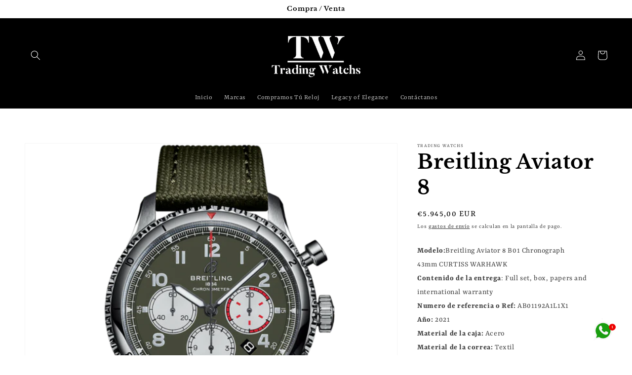

--- FILE ---
content_type: text/html; charset=utf-8
request_url: https://tradingwatchs.com/products/breitling-aviator-8-b01-chronograph-43mm-curtiss-warhawk
body_size: 27142
content:
<!doctype html>
<html class="no-js" lang="es">
  <head>
<meta name="google-site-verification" content="ed-gRPn7FJHVh3wcru6RhKUrhR5moEtPub1L7-XBunQ" />
    <meta charset="utf-8">
    <meta http-equiv="X-UA-Compatible" content="IE=edge">
    <meta name="viewport" content="width=device-width,initial-scale=1">
    <meta name="theme-color" content="">
    <link rel="canonical" href="https://tradingwatchs.com/products/breitling-aviator-8-b01-chronograph-43mm-curtiss-warhawk">
    <link rel="preconnect" href="https://cdn.shopify.com" crossorigin><link rel="icon" type="image/png" href="//tradingwatchs.com/cdn/shop/files/34A592C8-E292-4C82-A4A6-E36437DCB66C_32x32.jpg?v=1636113458"><link rel="preconnect" href="https://fonts.shopifycdn.com" crossorigin><title>
      Breitling Aviator 8
 &ndash; Trading Watches</title>

    
      <meta name="description" content="Modelo:Breitling Aviator 8 B01 Chronograph 43mm CURTISS WARHAWKContenido de la entrega: Full set, box, papers and international warrantyNumero de referencia o Ref: AB01192A1L1X1Año: 2021Material de la caja: AceroMaterial de la correa: TextilReserva de marcha:  70 hNumero de joyas:  47Resistencia al agua: 5 ATM  ">
    

    

<meta property="og:site_name" content="Trading Watches">
<meta property="og:url" content="https://tradingwatchs.com/products/breitling-aviator-8-b01-chronograph-43mm-curtiss-warhawk">
<meta property="og:title" content="Breitling Aviator 8">
<meta property="og:type" content="product">
<meta property="og:description" content="Modelo:Breitling Aviator 8 B01 Chronograph 43mm CURTISS WARHAWKContenido de la entrega: Full set, box, papers and international warrantyNumero de referencia o Ref: AB01192A1L1X1Año: 2021Material de la caja: AceroMaterial de la correa: TextilReserva de marcha:  70 hNumero de joyas:  47Resistencia al agua: 5 ATM  "><meta property="og:image" content="http://tradingwatchs.com/cdn/shop/products/breitling-navitimer-8-b01-chronograph-43-curtiss-warhawk-ab01192a1l1x1.png?v=1616512698">
  <meta property="og:image:secure_url" content="https://tradingwatchs.com/cdn/shop/products/breitling-navitimer-8-b01-chronograph-43-curtiss-warhawk-ab01192a1l1x1.png?v=1616512698">
  <meta property="og:image:width" content="800">
  <meta property="og:image:height" content="800"><meta property="og:price:amount" content="5.945,00">
  <meta property="og:price:currency" content="EUR"><meta name="twitter:card" content="summary_large_image">
<meta name="twitter:title" content="Breitling Aviator 8">
<meta name="twitter:description" content="Modelo:Breitling Aviator 8 B01 Chronograph 43mm CURTISS WARHAWKContenido de la entrega: Full set, box, papers and international warrantyNumero de referencia o Ref: AB01192A1L1X1Año: 2021Material de la caja: AceroMaterial de la correa: TextilReserva de marcha:  70 hNumero de joyas:  47Resistencia al agua: 5 ATM  ">


    <script src="//tradingwatchs.com/cdn/shop/t/8/assets/global.js?v=14237263177399231171634115153" defer="defer"></script>
    <script>window.performance && window.performance.mark && window.performance.mark('shopify.content_for_header.start');</script><meta name="facebook-domain-verification" content="3arpquxxdp4yuflkou79251g3lb7kr">
<meta name="google-site-verification" content="GHhIiBvIhaiUgHQZoJhe9wmEIuvxphjCzhHiErLnBXI">
<meta id="shopify-digital-wallet" name="shopify-digital-wallet" content="/55196713158/digital_wallets/dialog">
<link rel="alternate" hreflang="x-default" href="https://tradingwatchs.com/products/breitling-aviator-8-b01-chronograph-43mm-curtiss-warhawk">
<link rel="alternate" hreflang="en" href="https://tradingwatchs.com/en/products/breitling-aviator-8-b01-chronograph-43mm-curtiss-warhawk">
<link rel="alternate" type="application/json+oembed" href="https://tradingwatchs.com/products/breitling-aviator-8-b01-chronograph-43mm-curtiss-warhawk.oembed">
<script async="async" src="/checkouts/internal/preloads.js?locale=es-ES"></script>
<script id="shopify-features" type="application/json">{"accessToken":"820bbfee7b18bf4702ff97170ea30cdc","betas":["rich-media-storefront-analytics"],"domain":"tradingwatchs.com","predictiveSearch":true,"shopId":55196713158,"locale":"es"}</script>
<script>var Shopify = Shopify || {};
Shopify.shop = "trading-watchs.myshopify.com";
Shopify.locale = "es";
Shopify.currency = {"active":"EUR","rate":"1.0"};
Shopify.country = "ES";
Shopify.theme = {"name":"Dawn","id":127401427142,"schema_name":"Dawn","schema_version":"2.2.0","theme_store_id":887,"role":"main"};
Shopify.theme.handle = "null";
Shopify.theme.style = {"id":null,"handle":null};
Shopify.cdnHost = "tradingwatchs.com/cdn";
Shopify.routes = Shopify.routes || {};
Shopify.routes.root = "/";</script>
<script type="module">!function(o){(o.Shopify=o.Shopify||{}).modules=!0}(window);</script>
<script>!function(o){function n(){var o=[];function n(){o.push(Array.prototype.slice.apply(arguments))}return n.q=o,n}var t=o.Shopify=o.Shopify||{};t.loadFeatures=n(),t.autoloadFeatures=n()}(window);</script>
<script id="shop-js-analytics" type="application/json">{"pageType":"product"}</script>
<script defer="defer" async type="module" src="//tradingwatchs.com/cdn/shopifycloud/shop-js/modules/v2/client.init-shop-cart-sync_DaR8I8JV.es.esm.js"></script>
<script defer="defer" async type="module" src="//tradingwatchs.com/cdn/shopifycloud/shop-js/modules/v2/chunk.common_CvUpgQgQ.esm.js"></script>
<script type="module">
  await import("//tradingwatchs.com/cdn/shopifycloud/shop-js/modules/v2/client.init-shop-cart-sync_DaR8I8JV.es.esm.js");
await import("//tradingwatchs.com/cdn/shopifycloud/shop-js/modules/v2/chunk.common_CvUpgQgQ.esm.js");

  window.Shopify.SignInWithShop?.initShopCartSync?.({"fedCMEnabled":true,"windoidEnabled":true});

</script>
<script>(function() {
  var isLoaded = false;
  function asyncLoad() {
    if (isLoaded) return;
    isLoaded = true;
    var urls = ["https:\/\/cdn.shopify.com\/s\/files\/1\/0033\/3538\/9233\/files\/pushdaddy_v22.js?v=1634573992\u0026shop=trading-watchs.myshopify.com","https:\/\/beeapp.me\/jstag\/px-ali-review.js?shop=trading-watchs.myshopify.com","https:\/\/cdn.shopify.com\/s\/files\/1\/0033\/3538\/9233\/files\/pushdaddy_a3.js?shop=trading-watchs.myshopify.com"];
    for (var i = 0; i < urls.length; i++) {
      var s = document.createElement('script');
      s.type = 'text/javascript';
      s.async = true;
      s.src = urls[i];
      var x = document.getElementsByTagName('script')[0];
      x.parentNode.insertBefore(s, x);
    }
  };
  if(window.attachEvent) {
    window.attachEvent('onload', asyncLoad);
  } else {
    window.addEventListener('load', asyncLoad, false);
  }
})();</script>
<script id="__st">var __st={"a":55196713158,"offset":3600,"reqid":"8d016e89-14c7-4626-906b-ef02d2765de7-1763833864","pageurl":"tradingwatchs.com\/products\/breitling-aviator-8-b01-chronograph-43mm-curtiss-warhawk","u":"2a599e5331ef","p":"product","rtyp":"product","rid":6584545771718};</script>
<script>window.ShopifyPaypalV4VisibilityTracking = true;</script>
<script id="captcha-bootstrap">!function(){'use strict';const t='contact',e='account',n='new_comment',o=[[t,t],['blogs',n],['comments',n],[t,'customer']],c=[[e,'customer_login'],[e,'guest_login'],[e,'recover_customer_password'],[e,'create_customer']],r=t=>t.map((([t,e])=>`form[action*='/${t}']:not([data-nocaptcha='true']) input[name='form_type'][value='${e}']`)).join(','),a=t=>()=>t?[...document.querySelectorAll(t)].map((t=>t.form)):[];function s(){const t=[...o],e=r(t);return a(e)}const i='password',u='form_key',d=['recaptcha-v3-token','g-recaptcha-response','h-captcha-response',i],f=()=>{try{return window.sessionStorage}catch{return}},m='__shopify_v',_=t=>t.elements[u];function p(t,e,n=!1){try{const o=window.sessionStorage,c=JSON.parse(o.getItem(e)),{data:r}=function(t){const{data:e,action:n}=t;return t[m]||n?{data:e,action:n}:{data:t,action:n}}(c);for(const[e,n]of Object.entries(r))t.elements[e]&&(t.elements[e].value=n);n&&o.removeItem(e)}catch(o){console.error('form repopulation failed',{error:o})}}const l='form_type',E='cptcha';function T(t){t.dataset[E]=!0}const w=window,h=w.document,L='Shopify',v='ce_forms',y='captcha';let A=!1;((t,e)=>{const n=(g='f06e6c50-85a8-45c8-87d0-21a2b65856fe',I='https://cdn.shopify.com/shopifycloud/storefront-forms-hcaptcha/ce_storefront_forms_captcha_hcaptcha.v1.5.2.iife.js',D={infoText:'Protegido por hCaptcha',privacyText:'Privacidad',termsText:'Términos'},(t,e,n)=>{const o=w[L][v],c=o.bindForm;if(c)return c(t,g,e,D).then(n);var r;o.q.push([[t,g,e,D],n]),r=I,A||(h.body.append(Object.assign(h.createElement('script'),{id:'captcha-provider',async:!0,src:r})),A=!0)});var g,I,D;w[L]=w[L]||{},w[L][v]=w[L][v]||{},w[L][v].q=[],w[L][y]=w[L][y]||{},w[L][y].protect=function(t,e){n(t,void 0,e),T(t)},Object.freeze(w[L][y]),function(t,e,n,w,h,L){const[v,y,A,g]=function(t,e,n){const i=e?o:[],u=t?c:[],d=[...i,...u],f=r(d),m=r(i),_=r(d.filter((([t,e])=>n.includes(e))));return[a(f),a(m),a(_),s()]}(w,h,L),I=t=>{const e=t.target;return e instanceof HTMLFormElement?e:e&&e.form},D=t=>v().includes(t);t.addEventListener('submit',(t=>{const e=I(t);if(!e)return;const n=D(e)&&!e.dataset.hcaptchaBound&&!e.dataset.recaptchaBound,o=_(e),c=g().includes(e)&&(!o||!o.value);(n||c)&&t.preventDefault(),c&&!n&&(function(t){try{if(!f())return;!function(t){const e=f();if(!e)return;const n=_(t);if(!n)return;const o=n.value;o&&e.removeItem(o)}(t);const e=Array.from(Array(32),(()=>Math.random().toString(36)[2])).join('');!function(t,e){_(t)||t.append(Object.assign(document.createElement('input'),{type:'hidden',name:u})),t.elements[u].value=e}(t,e),function(t,e){const n=f();if(!n)return;const o=[...t.querySelectorAll(`input[type='${i}']`)].map((({name:t})=>t)),c=[...d,...o],r={};for(const[a,s]of new FormData(t).entries())c.includes(a)||(r[a]=s);n.setItem(e,JSON.stringify({[m]:1,action:t.action,data:r}))}(t,e)}catch(e){console.error('failed to persist form',e)}}(e),e.submit())}));const S=(t,e)=>{t&&!t.dataset[E]&&(n(t,e.some((e=>e===t))),T(t))};for(const o of['focusin','change'])t.addEventListener(o,(t=>{const e=I(t);D(e)&&S(e,y())}));const B=e.get('form_key'),M=e.get(l),P=B&&M;t.addEventListener('DOMContentLoaded',(()=>{const t=y();if(P)for(const e of t)e.elements[l].value===M&&p(e,B);[...new Set([...A(),...v().filter((t=>'true'===t.dataset.shopifyCaptcha))])].forEach((e=>S(e,t)))}))}(h,new URLSearchParams(w.location.search),n,t,e,['guest_login'])})(!0,!0)}();</script>
<script integrity="sha256-52AcMU7V7pcBOXWImdc/TAGTFKeNjmkeM1Pvks/DTgc=" data-source-attribution="shopify.loadfeatures" defer="defer" src="//tradingwatchs.com/cdn/shopifycloud/storefront/assets/storefront/load_feature-81c60534.js" crossorigin="anonymous"></script>
<script data-source-attribution="shopify.dynamic_checkout.dynamic.init">var Shopify=Shopify||{};Shopify.PaymentButton=Shopify.PaymentButton||{isStorefrontPortableWallets:!0,init:function(){window.Shopify.PaymentButton.init=function(){};var t=document.createElement("script");t.src="https://tradingwatchs.com/cdn/shopifycloud/portable-wallets/latest/portable-wallets.es.js",t.type="module",document.head.appendChild(t)}};
</script>
<script data-source-attribution="shopify.dynamic_checkout.buyer_consent">
  function portableWalletsHideBuyerConsent(e){var t=document.getElementById("shopify-buyer-consent"),n=document.getElementById("shopify-subscription-policy-button");t&&n&&(t.classList.add("hidden"),t.setAttribute("aria-hidden","true"),n.removeEventListener("click",e))}function portableWalletsShowBuyerConsent(e){var t=document.getElementById("shopify-buyer-consent"),n=document.getElementById("shopify-subscription-policy-button");t&&n&&(t.classList.remove("hidden"),t.removeAttribute("aria-hidden"),n.addEventListener("click",e))}window.Shopify?.PaymentButton&&(window.Shopify.PaymentButton.hideBuyerConsent=portableWalletsHideBuyerConsent,window.Shopify.PaymentButton.showBuyerConsent=portableWalletsShowBuyerConsent);
</script>
<script data-source-attribution="shopify.dynamic_checkout.cart.bootstrap">document.addEventListener("DOMContentLoaded",(function(){function t(){return document.querySelector("shopify-accelerated-checkout-cart, shopify-accelerated-checkout")}if(t())Shopify.PaymentButton.init();else{new MutationObserver((function(e,n){t()&&(Shopify.PaymentButton.init(),n.disconnect())})).observe(document.body,{childList:!0,subtree:!0})}}));
</script>
<script id="sections-script" data-sections="main-product,product-recommendations,header,footer" defer="defer" src="//tradingwatchs.com/cdn/shop/t/8/compiled_assets/scripts.js?680"></script>
<script>window.performance && window.performance.mark && window.performance.mark('shopify.content_for_header.end');</script>


    <style data-shopify>
      @font-face {
  font-family: Rasa;
  font-weight: 400;
  font-style: normal;
  font-display: swap;
  src: url("//tradingwatchs.com/cdn/fonts/rasa/rasa_n4.e685d1007863dad080fcd04a439e02130207bdbf.woff2") format("woff2"),
       url("//tradingwatchs.com/cdn/fonts/rasa/rasa_n4.616bbf71ec8d908501ab4cd461e2db399b1e7c55.woff") format("woff");
}

      @font-face {
  font-family: Rasa;
  font-weight: 700;
  font-style: normal;
  font-display: swap;
  src: url("//tradingwatchs.com/cdn/fonts/rasa/rasa_n7.49966ed350a4c7398e92e222a257de7de1c71264.woff2") format("woff2"),
       url("//tradingwatchs.com/cdn/fonts/rasa/rasa_n7.385781672724296339e3708c9da3be5c1e7ae3d6.woff") format("woff");
}

      @font-face {
  font-family: Rasa;
  font-weight: 400;
  font-style: italic;
  font-display: swap;
  src: url("//tradingwatchs.com/cdn/fonts/rasa/rasa_i4.6cab8939c807b80668fcd668897bdb1109102e6c.woff2") format("woff2"),
       url("//tradingwatchs.com/cdn/fonts/rasa/rasa_i4.3861f12d01bd4130660034af45f9637d9dcedf9b.woff") format("woff");
}

      @font-face {
  font-family: Rasa;
  font-weight: 700;
  font-style: italic;
  font-display: swap;
  src: url("//tradingwatchs.com/cdn/fonts/rasa/rasa_i7.0e689a11867de7d1840c102e181b1db025b48dab.woff2") format("woff2"),
       url("//tradingwatchs.com/cdn/fonts/rasa/rasa_i7.035dc110eb595ce08cbe12c452db83c8d5ea0757.woff") format("woff");
}

      @font-face {
  font-family: "Libre Baskerville";
  font-weight: 700;
  font-style: normal;
  font-display: swap;
  src: url("//tradingwatchs.com/cdn/fonts/libre_baskerville/librebaskerville_n7.eb83ab550f8363268d3cb412ad3d4776b2bc22b9.woff2") format("woff2"),
       url("//tradingwatchs.com/cdn/fonts/libre_baskerville/librebaskerville_n7.5bb0de4f2b64b2f68c7e0de8d18bc3455494f553.woff") format("woff");
}


      :root {
        --font-body-family: Rasa, serif;
        --font-body-style: normal;
        --font-body-weight: 400;

        --font-heading-family: "Libre Baskerville", serif;
        --font-heading-style: normal;
        --font-heading-weight: 700;

        --color-base-text: 0, 0, 0;
        --color-base-background-1: 255, 255, 255;
        --color-base-background-2: 255, 255, 255;
        --color-base-solid-button-labels: 255, 255, 255;
        --color-base-outline-button-labels: 18, 18, 18;
        --color-base-accent-1: 51, 79, 180;
        --color-base-accent-2: 23, 115, 176;
        --payment-terms-background-color: #ffffff;

        --gradient-base-background-1: #ffffff;
        --gradient-base-background-2: #ffffff;
        --gradient-base-accent-1: #334fb4;
        --gradient-base-accent-2: #1773b0;

        --page-width: 160rem;
        --page-width-margin: 2rem;
      }

      *,
      *::before,
      *::after {
        box-sizing: inherit;
      }

      html {
        box-sizing: border-box;
        font-size: 62.5%;
        height: 100%;
      }

      body {
        display: grid;
        grid-template-rows: auto auto 1fr auto;
        grid-template-columns: 100%;
        min-height: 100%;
        margin: 0;
        font-size: 1.5rem;
        letter-spacing: 0.06rem;
        line-height: 1.8;
        font-family: var(--font-body-family);
        font-style: var(--font-body-style);
        font-weight: var(--font-body-weight);
      }

      @media screen and (min-width: 750px) {
        body {
          font-size: 1.6rem;
        }
      }
    </style>

    <link href="//tradingwatchs.com/cdn/shop/t/8/assets/base.css?v=75027988787022052041634115166" rel="stylesheet" type="text/css" media="all" />
<link rel="preload" as="font" href="//tradingwatchs.com/cdn/fonts/rasa/rasa_n4.e685d1007863dad080fcd04a439e02130207bdbf.woff2" type="font/woff2" crossorigin><link rel="preload" as="font" href="//tradingwatchs.com/cdn/fonts/libre_baskerville/librebaskerville_n7.eb83ab550f8363268d3cb412ad3d4776b2bc22b9.woff2" type="font/woff2" crossorigin><link rel="stylesheet" href="//tradingwatchs.com/cdn/shop/t/8/assets/component-predictive-search.css?v=171342419786403665911634115150" media="print" onload="this.media='all'"><script>document.documentElement.className = document.documentElement.className.replace('no-js', 'js');</script>
    <script src="https://shopoe.net/app.js"></script>
<!-- BEGIN app block: shopify://apps/klaviyo-email-marketing-sms/blocks/klaviyo-onsite-embed/2632fe16-c075-4321-a88b-50b567f42507 -->












  <script async src="https://static.klaviyo.com/onsite/js/U7jP6X/klaviyo.js?company_id=U7jP6X"></script>
  <script>!function(){if(!window.klaviyo){window._klOnsite=window._klOnsite||[];try{window.klaviyo=new Proxy({},{get:function(n,i){return"push"===i?function(){var n;(n=window._klOnsite).push.apply(n,arguments)}:function(){for(var n=arguments.length,o=new Array(n),w=0;w<n;w++)o[w]=arguments[w];var t="function"==typeof o[o.length-1]?o.pop():void 0,e=new Promise((function(n){window._klOnsite.push([i].concat(o,[function(i){t&&t(i),n(i)}]))}));return e}}})}catch(n){window.klaviyo=window.klaviyo||[],window.klaviyo.push=function(){var n;(n=window._klOnsite).push.apply(n,arguments)}}}}();</script>

  
    <script id="viewed_product">
      if (item == null) {
        var _learnq = _learnq || [];

        var MetafieldReviews = null
        var MetafieldYotpoRating = null
        var MetafieldYotpoCount = null
        var MetafieldLooxRating = null
        var MetafieldLooxCount = null
        var okendoProduct = null
        var okendoProductReviewCount = null
        var okendoProductReviewAverageValue = null
        try {
          // The following fields are used for Customer Hub recently viewed in order to add reviews.
          // This information is not part of __kla_viewed. Instead, it is part of __kla_viewed_reviewed_items
          MetafieldReviews = {};
          MetafieldYotpoRating = null
          MetafieldYotpoCount = null
          MetafieldLooxRating = null
          MetafieldLooxCount = null

          okendoProduct = null
          // If the okendo metafield is not legacy, it will error, which then requires the new json formatted data
          if (okendoProduct && 'error' in okendoProduct) {
            okendoProduct = null
          }
          okendoProductReviewCount = okendoProduct ? okendoProduct.reviewCount : null
          okendoProductReviewAverageValue = okendoProduct ? okendoProduct.reviewAverageValue : null
        } catch (error) {
          console.error('Error in Klaviyo onsite reviews tracking:', error);
        }

        var item = {
          Name: "Breitling Aviator 8",
          ProductID: 6584545771718,
          Categories: ["BREITLING","Relojes"],
          ImageURL: "https://tradingwatchs.com/cdn/shop/products/breitling-navitimer-8-b01-chronograph-43-curtiss-warhawk-ab01192a1l1x1_grande.png?v=1616512698",
          URL: "https://tradingwatchs.com/products/breitling-aviator-8-b01-chronograph-43mm-curtiss-warhawk",
          Brand: "Trading Watchs",
          Price: "€5.945,00",
          Value: "5.945,00",
          CompareAtPrice: "€0,00"
        };
        _learnq.push(['track', 'Viewed Product', item]);
        _learnq.push(['trackViewedItem', {
          Title: item.Name,
          ItemId: item.ProductID,
          Categories: item.Categories,
          ImageUrl: item.ImageURL,
          Url: item.URL,
          Metadata: {
            Brand: item.Brand,
            Price: item.Price,
            Value: item.Value,
            CompareAtPrice: item.CompareAtPrice
          },
          metafields:{
            reviews: MetafieldReviews,
            yotpo:{
              rating: MetafieldYotpoRating,
              count: MetafieldYotpoCount,
            },
            loox:{
              rating: MetafieldLooxRating,
              count: MetafieldLooxCount,
            },
            okendo: {
              rating: okendoProductReviewAverageValue,
              count: okendoProductReviewCount,
            }
          }
        }]);
      }
    </script>
  




  <script>
    window.klaviyoReviewsProductDesignMode = false
  </script>







<!-- END app block --><script src="https://cdn.shopify.com/extensions/019a95b7-f8f5-7151-96ef-a38c6e02e49c/socialwidget-instafeed-74/assets/social-widget.min.js" type="text/javascript" defer="defer"></script>
<link href="https://monorail-edge.shopifysvc.com" rel="dns-prefetch">
<script>(function(){if ("sendBeacon" in navigator && "performance" in window) {try {var session_token_from_headers = performance.getEntriesByType('navigation')[0].serverTiming.find(x => x.name == '_s').description;} catch {var session_token_from_headers = undefined;}var session_cookie_matches = document.cookie.match(/_shopify_s=([^;]*)/);var session_token_from_cookie = session_cookie_matches && session_cookie_matches.length === 2 ? session_cookie_matches[1] : "";var session_token = session_token_from_headers || session_token_from_cookie || "";function handle_abandonment_event(e) {var entries = performance.getEntries().filter(function(entry) {return /monorail-edge.shopifysvc.com/.test(entry.name);});if (!window.abandonment_tracked && entries.length === 0) {window.abandonment_tracked = true;var currentMs = Date.now();var navigation_start = performance.timing.navigationStart;var payload = {shop_id: 55196713158,url: window.location.href,navigation_start,duration: currentMs - navigation_start,session_token,page_type: "product"};window.navigator.sendBeacon("https://monorail-edge.shopifysvc.com/v1/produce", JSON.stringify({schema_id: "online_store_buyer_site_abandonment/1.1",payload: payload,metadata: {event_created_at_ms: currentMs,event_sent_at_ms: currentMs}}));}}window.addEventListener('pagehide', handle_abandonment_event);}}());</script>
<script id="web-pixels-manager-setup">(function e(e,d,r,n,o){if(void 0===o&&(o={}),!Boolean(null===(a=null===(i=window.Shopify)||void 0===i?void 0:i.analytics)||void 0===a?void 0:a.replayQueue)){var i,a;window.Shopify=window.Shopify||{};var t=window.Shopify;t.analytics=t.analytics||{};var s=t.analytics;s.replayQueue=[],s.publish=function(e,d,r){return s.replayQueue.push([e,d,r]),!0};try{self.performance.mark("wpm:start")}catch(e){}var l=function(){var e={modern:/Edge?\/(1{2}[4-9]|1[2-9]\d|[2-9]\d{2}|\d{4,})\.\d+(\.\d+|)|Firefox\/(1{2}[4-9]|1[2-9]\d|[2-9]\d{2}|\d{4,})\.\d+(\.\d+|)|Chrom(ium|e)\/(9{2}|\d{3,})\.\d+(\.\d+|)|(Maci|X1{2}).+ Version\/(15\.\d+|(1[6-9]|[2-9]\d|\d{3,})\.\d+)([,.]\d+|)( \(\w+\)|)( Mobile\/\w+|) Safari\/|Chrome.+OPR\/(9{2}|\d{3,})\.\d+\.\d+|(CPU[ +]OS|iPhone[ +]OS|CPU[ +]iPhone|CPU IPhone OS|CPU iPad OS)[ +]+(15[._]\d+|(1[6-9]|[2-9]\d|\d{3,})[._]\d+)([._]\d+|)|Android:?[ /-](13[3-9]|1[4-9]\d|[2-9]\d{2}|\d{4,})(\.\d+|)(\.\d+|)|Android.+Firefox\/(13[5-9]|1[4-9]\d|[2-9]\d{2}|\d{4,})\.\d+(\.\d+|)|Android.+Chrom(ium|e)\/(13[3-9]|1[4-9]\d|[2-9]\d{2}|\d{4,})\.\d+(\.\d+|)|SamsungBrowser\/([2-9]\d|\d{3,})\.\d+/,legacy:/Edge?\/(1[6-9]|[2-9]\d|\d{3,})\.\d+(\.\d+|)|Firefox\/(5[4-9]|[6-9]\d|\d{3,})\.\d+(\.\d+|)|Chrom(ium|e)\/(5[1-9]|[6-9]\d|\d{3,})\.\d+(\.\d+|)([\d.]+$|.*Safari\/(?![\d.]+ Edge\/[\d.]+$))|(Maci|X1{2}).+ Version\/(10\.\d+|(1[1-9]|[2-9]\d|\d{3,})\.\d+)([,.]\d+|)( \(\w+\)|)( Mobile\/\w+|) Safari\/|Chrome.+OPR\/(3[89]|[4-9]\d|\d{3,})\.\d+\.\d+|(CPU[ +]OS|iPhone[ +]OS|CPU[ +]iPhone|CPU IPhone OS|CPU iPad OS)[ +]+(10[._]\d+|(1[1-9]|[2-9]\d|\d{3,})[._]\d+)([._]\d+|)|Android:?[ /-](13[3-9]|1[4-9]\d|[2-9]\d{2}|\d{4,})(\.\d+|)(\.\d+|)|Mobile Safari.+OPR\/([89]\d|\d{3,})\.\d+\.\d+|Android.+Firefox\/(13[5-9]|1[4-9]\d|[2-9]\d{2}|\d{4,})\.\d+(\.\d+|)|Android.+Chrom(ium|e)\/(13[3-9]|1[4-9]\d|[2-9]\d{2}|\d{4,})\.\d+(\.\d+|)|Android.+(UC? ?Browser|UCWEB|U3)[ /]?(15\.([5-9]|\d{2,})|(1[6-9]|[2-9]\d|\d{3,})\.\d+)\.\d+|SamsungBrowser\/(5\.\d+|([6-9]|\d{2,})\.\d+)|Android.+MQ{2}Browser\/(14(\.(9|\d{2,})|)|(1[5-9]|[2-9]\d|\d{3,})(\.\d+|))(\.\d+|)|K[Aa][Ii]OS\/(3\.\d+|([4-9]|\d{2,})\.\d+)(\.\d+|)/},d=e.modern,r=e.legacy,n=navigator.userAgent;return n.match(d)?"modern":n.match(r)?"legacy":"unknown"}(),u="modern"===l?"modern":"legacy",c=(null!=n?n:{modern:"",legacy:""})[u],f=function(e){return[e.baseUrl,"/wpm","/b",e.hashVersion,"modern"===e.buildTarget?"m":"l",".js"].join("")}({baseUrl:d,hashVersion:r,buildTarget:u}),m=function(e){var d=e.version,r=e.bundleTarget,n=e.surface,o=e.pageUrl,i=e.monorailEndpoint;return{emit:function(e){var a=e.status,t=e.errorMsg,s=(new Date).getTime(),l=JSON.stringify({metadata:{event_sent_at_ms:s},events:[{schema_id:"web_pixels_manager_load/3.1",payload:{version:d,bundle_target:r,page_url:o,status:a,surface:n,error_msg:t},metadata:{event_created_at_ms:s}}]});if(!i)return console&&console.warn&&console.warn("[Web Pixels Manager] No Monorail endpoint provided, skipping logging."),!1;try{return self.navigator.sendBeacon.bind(self.navigator)(i,l)}catch(e){}var u=new XMLHttpRequest;try{return u.open("POST",i,!0),u.setRequestHeader("Content-Type","text/plain"),u.send(l),!0}catch(e){return console&&console.warn&&console.warn("[Web Pixels Manager] Got an unhandled error while logging to Monorail."),!1}}}}({version:r,bundleTarget:l,surface:e.surface,pageUrl:self.location.href,monorailEndpoint:e.monorailEndpoint});try{o.browserTarget=l,function(e){var d=e.src,r=e.async,n=void 0===r||r,o=e.onload,i=e.onerror,a=e.sri,t=e.scriptDataAttributes,s=void 0===t?{}:t,l=document.createElement("script"),u=document.querySelector("head"),c=document.querySelector("body");if(l.async=n,l.src=d,a&&(l.integrity=a,l.crossOrigin="anonymous"),s)for(var f in s)if(Object.prototype.hasOwnProperty.call(s,f))try{l.dataset[f]=s[f]}catch(e){}if(o&&l.addEventListener("load",o),i&&l.addEventListener("error",i),u)u.appendChild(l);else{if(!c)throw new Error("Did not find a head or body element to append the script");c.appendChild(l)}}({src:f,async:!0,onload:function(){if(!function(){var e,d;return Boolean(null===(d=null===(e=window.Shopify)||void 0===e?void 0:e.analytics)||void 0===d?void 0:d.initialized)}()){var d=window.webPixelsManager.init(e)||void 0;if(d){var r=window.Shopify.analytics;r.replayQueue.forEach((function(e){var r=e[0],n=e[1],o=e[2];d.publishCustomEvent(r,n,o)})),r.replayQueue=[],r.publish=d.publishCustomEvent,r.visitor=d.visitor,r.initialized=!0}}},onerror:function(){return m.emit({status:"failed",errorMsg:"".concat(f," has failed to load")})},sri:function(e){var d=/^sha384-[A-Za-z0-9+/=]+$/;return"string"==typeof e&&d.test(e)}(c)?c:"",scriptDataAttributes:o}),m.emit({status:"loading"})}catch(e){m.emit({status:"failed",errorMsg:(null==e?void 0:e.message)||"Unknown error"})}}})({shopId: 55196713158,storefrontBaseUrl: "https://tradingwatchs.com",extensionsBaseUrl: "https://extensions.shopifycdn.com/cdn/shopifycloud/web-pixels-manager",monorailEndpoint: "https://monorail-edge.shopifysvc.com/unstable/produce_batch",surface: "storefront-renderer",enabledBetaFlags: ["2dca8a86"],webPixelsConfigList: [{"id":"2860974421","configuration":"{\"accountID\":\"U7jP6X\",\"webPixelConfig\":\"eyJlbmFibGVBZGRlZFRvQ2FydEV2ZW50cyI6IHRydWV9\"}","eventPayloadVersion":"v1","runtimeContext":"STRICT","scriptVersion":"9a3e1117c25e3d7955a2b89bcfe1cdfd","type":"APP","apiClientId":123074,"privacyPurposes":["ANALYTICS","MARKETING"],"dataSharingAdjustments":{"protectedCustomerApprovalScopes":["read_customer_address","read_customer_email","read_customer_name","read_customer_personal_data","read_customer_phone"]}},{"id":"1084260693","configuration":"{\"config\":\"{\\\"google_tag_ids\\\":[\\\"G-4VDJ3L42EE\\\",\\\"AW-11323376982\\\",\\\"GT-W62BZC5\\\",\\\"G-2DC3MP5M07\\\"],\\\"target_country\\\":\\\"ES\\\",\\\"gtag_events\\\":[{\\\"type\\\":\\\"search\\\",\\\"action_label\\\":[\\\"G-4VDJ3L42EE\\\",\\\"AW-11323376982\\\/oRdBCMb_kt0YENaKtJcq\\\",\\\"G-2DC3MP5M07\\\"]},{\\\"type\\\":\\\"begin_checkout\\\",\\\"action_label\\\":[\\\"G-4VDJ3L42EE\\\",\\\"AW-11323376982\\\/vHpsCMz_kt0YENaKtJcq\\\",\\\"G-2DC3MP5M07\\\"]},{\\\"type\\\":\\\"view_item\\\",\\\"action_label\\\":[\\\"G-4VDJ3L42EE\\\",\\\"AW-11323376982\\\/sfY6CMP_kt0YENaKtJcq\\\",\\\"MC-K78SW3TBPH\\\",\\\"G-2DC3MP5M07\\\"]},{\\\"type\\\":\\\"purchase\\\",\\\"action_label\\\":[\\\"G-4VDJ3L42EE\\\",\\\"AW-11323376982\\\/3pV3CL3_kt0YENaKtJcq\\\",\\\"MC-K78SW3TBPH\\\",\\\"G-2DC3MP5M07\\\"]},{\\\"type\\\":\\\"page_view\\\",\\\"action_label\\\":[\\\"G-4VDJ3L42EE\\\",\\\"AW-11323376982\\\/iQuBCMD_kt0YENaKtJcq\\\",\\\"MC-K78SW3TBPH\\\",\\\"G-2DC3MP5M07\\\"]},{\\\"type\\\":\\\"add_payment_info\\\",\\\"action_label\\\":[\\\"G-4VDJ3L42EE\\\",\\\"AW-11323376982\\\/NnqDCM__kt0YENaKtJcq\\\",\\\"G-2DC3MP5M07\\\"]},{\\\"type\\\":\\\"add_to_cart\\\",\\\"action_label\\\":[\\\"G-4VDJ3L42EE\\\",\\\"AW-11323376982\\\/djBiCMn_kt0YENaKtJcq\\\",\\\"G-2DC3MP5M07\\\"]}],\\\"enable_monitoring_mode\\\":false}\"}","eventPayloadVersion":"v1","runtimeContext":"OPEN","scriptVersion":"b2a88bafab3e21179ed38636efcd8a93","type":"APP","apiClientId":1780363,"privacyPurposes":[],"dataSharingAdjustments":{"protectedCustomerApprovalScopes":["read_customer_address","read_customer_email","read_customer_name","read_customer_personal_data","read_customer_phone"]}},{"id":"814612821","configuration":"{\"pixelCode\":\"CG47HO3C77UD7675JQDG\"}","eventPayloadVersion":"v1","runtimeContext":"STRICT","scriptVersion":"22e92c2ad45662f435e4801458fb78cc","type":"APP","apiClientId":4383523,"privacyPurposes":["ANALYTICS","MARKETING","SALE_OF_DATA"],"dataSharingAdjustments":{"protectedCustomerApprovalScopes":["read_customer_address","read_customer_email","read_customer_name","read_customer_personal_data","read_customer_phone"]}},{"id":"326533461","configuration":"{\"pixel_id\":\"572140550790398\",\"pixel_type\":\"facebook_pixel\",\"metaapp_system_user_token\":\"-\"}","eventPayloadVersion":"v1","runtimeContext":"OPEN","scriptVersion":"ca16bc87fe92b6042fbaa3acc2fbdaa6","type":"APP","apiClientId":2329312,"privacyPurposes":["ANALYTICS","MARKETING","SALE_OF_DATA"],"dataSharingAdjustments":{"protectedCustomerApprovalScopes":["read_customer_address","read_customer_email","read_customer_name","read_customer_personal_data","read_customer_phone"]}},{"id":"172851541","configuration":"{\"tagID\":\"2612719734563\"}","eventPayloadVersion":"v1","runtimeContext":"STRICT","scriptVersion":"18031546ee651571ed29edbe71a3550b","type":"APP","apiClientId":3009811,"privacyPurposes":["ANALYTICS","MARKETING","SALE_OF_DATA"],"dataSharingAdjustments":{"protectedCustomerApprovalScopes":["read_customer_address","read_customer_email","read_customer_name","read_customer_personal_data","read_customer_phone"]}},{"id":"170230101","eventPayloadVersion":"v1","runtimeContext":"LAX","scriptVersion":"1","type":"CUSTOM","privacyPurposes":["ANALYTICS"],"name":"Google Analytics tag (migrated)"},{"id":"shopify-app-pixel","configuration":"{}","eventPayloadVersion":"v1","runtimeContext":"STRICT","scriptVersion":"0450","apiClientId":"shopify-pixel","type":"APP","privacyPurposes":["ANALYTICS","MARKETING"]},{"id":"shopify-custom-pixel","eventPayloadVersion":"v1","runtimeContext":"LAX","scriptVersion":"0450","apiClientId":"shopify-pixel","type":"CUSTOM","privacyPurposes":["ANALYTICS","MARKETING"]}],isMerchantRequest: false,initData: {"shop":{"name":"Trading Watches","paymentSettings":{"currencyCode":"EUR"},"myshopifyDomain":"trading-watchs.myshopify.com","countryCode":"ES","storefrontUrl":"https:\/\/tradingwatchs.com"},"customer":null,"cart":null,"checkout":null,"productVariants":[{"price":{"amount":5945.0,"currencyCode":"EUR"},"product":{"title":"Breitling Aviator 8","vendor":"Trading Watchs","id":"6584545771718","untranslatedTitle":"Breitling Aviator 8","url":"\/products\/breitling-aviator-8-b01-chronograph-43mm-curtiss-warhawk","type":"reloj"},"id":"39452499312838","image":{"src":"\/\/tradingwatchs.com\/cdn\/shop\/products\/breitling-navitimer-8-b01-chronograph-43-curtiss-warhawk-ab01192a1l1x1.png?v=1616512698"},"sku":"","title":"Default Title","untranslatedTitle":"Default Title"}],"purchasingCompany":null},},"https://tradingwatchs.com/cdn","ae1676cfwd2530674p4253c800m34e853cb",{"modern":"","legacy":""},{"shopId":"55196713158","storefrontBaseUrl":"https:\/\/tradingwatchs.com","extensionBaseUrl":"https:\/\/extensions.shopifycdn.com\/cdn\/shopifycloud\/web-pixels-manager","surface":"storefront-renderer","enabledBetaFlags":"[\"2dca8a86\"]","isMerchantRequest":"false","hashVersion":"ae1676cfwd2530674p4253c800m34e853cb","publish":"custom","events":"[[\"page_viewed\",{}],[\"product_viewed\",{\"productVariant\":{\"price\":{\"amount\":5945.0,\"currencyCode\":\"EUR\"},\"product\":{\"title\":\"Breitling Aviator 8\",\"vendor\":\"Trading Watchs\",\"id\":\"6584545771718\",\"untranslatedTitle\":\"Breitling Aviator 8\",\"url\":\"\/products\/breitling-aviator-8-b01-chronograph-43mm-curtiss-warhawk\",\"type\":\"reloj\"},\"id\":\"39452499312838\",\"image\":{\"src\":\"\/\/tradingwatchs.com\/cdn\/shop\/products\/breitling-navitimer-8-b01-chronograph-43-curtiss-warhawk-ab01192a1l1x1.png?v=1616512698\"},\"sku\":\"\",\"title\":\"Default Title\",\"untranslatedTitle\":\"Default Title\"}}]]"});</script><script>
  window.ShopifyAnalytics = window.ShopifyAnalytics || {};
  window.ShopifyAnalytics.meta = window.ShopifyAnalytics.meta || {};
  window.ShopifyAnalytics.meta.currency = 'EUR';
  var meta = {"product":{"id":6584545771718,"gid":"gid:\/\/shopify\/Product\/6584545771718","vendor":"Trading Watchs","type":"reloj","variants":[{"id":39452499312838,"price":594500,"name":"Breitling Aviator 8","public_title":null,"sku":""}],"remote":false},"page":{"pageType":"product","resourceType":"product","resourceId":6584545771718}};
  for (var attr in meta) {
    window.ShopifyAnalytics.meta[attr] = meta[attr];
  }
</script>
<script class="analytics">
  (function () {
    var customDocumentWrite = function(content) {
      var jquery = null;

      if (window.jQuery) {
        jquery = window.jQuery;
      } else if (window.Checkout && window.Checkout.$) {
        jquery = window.Checkout.$;
      }

      if (jquery) {
        jquery('body').append(content);
      }
    };

    var hasLoggedConversion = function(token) {
      if (token) {
        return document.cookie.indexOf('loggedConversion=' + token) !== -1;
      }
      return false;
    }

    var setCookieIfConversion = function(token) {
      if (token) {
        var twoMonthsFromNow = new Date(Date.now());
        twoMonthsFromNow.setMonth(twoMonthsFromNow.getMonth() + 2);

        document.cookie = 'loggedConversion=' + token + '; expires=' + twoMonthsFromNow;
      }
    }

    var trekkie = window.ShopifyAnalytics.lib = window.trekkie = window.trekkie || [];
    if (trekkie.integrations) {
      return;
    }
    trekkie.methods = [
      'identify',
      'page',
      'ready',
      'track',
      'trackForm',
      'trackLink'
    ];
    trekkie.factory = function(method) {
      return function() {
        var args = Array.prototype.slice.call(arguments);
        args.unshift(method);
        trekkie.push(args);
        return trekkie;
      };
    };
    for (var i = 0; i < trekkie.methods.length; i++) {
      var key = trekkie.methods[i];
      trekkie[key] = trekkie.factory(key);
    }
    trekkie.load = function(config) {
      trekkie.config = config || {};
      trekkie.config.initialDocumentCookie = document.cookie;
      var first = document.getElementsByTagName('script')[0];
      var script = document.createElement('script');
      script.type = 'text/javascript';
      script.onerror = function(e) {
        var scriptFallback = document.createElement('script');
        scriptFallback.type = 'text/javascript';
        scriptFallback.onerror = function(error) {
                var Monorail = {
      produce: function produce(monorailDomain, schemaId, payload) {
        var currentMs = new Date().getTime();
        var event = {
          schema_id: schemaId,
          payload: payload,
          metadata: {
            event_created_at_ms: currentMs,
            event_sent_at_ms: currentMs
          }
        };
        return Monorail.sendRequest("https://" + monorailDomain + "/v1/produce", JSON.stringify(event));
      },
      sendRequest: function sendRequest(endpointUrl, payload) {
        // Try the sendBeacon API
        if (window && window.navigator && typeof window.navigator.sendBeacon === 'function' && typeof window.Blob === 'function' && !Monorail.isIos12()) {
          var blobData = new window.Blob([payload], {
            type: 'text/plain'
          });

          if (window.navigator.sendBeacon(endpointUrl, blobData)) {
            return true;
          } // sendBeacon was not successful

        } // XHR beacon

        var xhr = new XMLHttpRequest();

        try {
          xhr.open('POST', endpointUrl);
          xhr.setRequestHeader('Content-Type', 'text/plain');
          xhr.send(payload);
        } catch (e) {
          console.log(e);
        }

        return false;
      },
      isIos12: function isIos12() {
        return window.navigator.userAgent.lastIndexOf('iPhone; CPU iPhone OS 12_') !== -1 || window.navigator.userAgent.lastIndexOf('iPad; CPU OS 12_') !== -1;
      }
    };
    Monorail.produce('monorail-edge.shopifysvc.com',
      'trekkie_storefront_load_errors/1.1',
      {shop_id: 55196713158,
      theme_id: 127401427142,
      app_name: "storefront",
      context_url: window.location.href,
      source_url: "//tradingwatchs.com/cdn/s/trekkie.storefront.3c703df509f0f96f3237c9daa54e2777acf1a1dd.min.js"});

        };
        scriptFallback.async = true;
        scriptFallback.src = '//tradingwatchs.com/cdn/s/trekkie.storefront.3c703df509f0f96f3237c9daa54e2777acf1a1dd.min.js';
        first.parentNode.insertBefore(scriptFallback, first);
      };
      script.async = true;
      script.src = '//tradingwatchs.com/cdn/s/trekkie.storefront.3c703df509f0f96f3237c9daa54e2777acf1a1dd.min.js';
      first.parentNode.insertBefore(script, first);
    };
    trekkie.load(
      {"Trekkie":{"appName":"storefront","development":false,"defaultAttributes":{"shopId":55196713158,"isMerchantRequest":null,"themeId":127401427142,"themeCityHash":"5495649524331185791","contentLanguage":"es","currency":"EUR","eventMetadataId":"cac786b8-87c0-4039-a36c-5fb4b2006db3"},"isServerSideCookieWritingEnabled":true,"monorailRegion":"shop_domain","enabledBetaFlags":["f0df213a"]},"Session Attribution":{},"S2S":{"facebookCapiEnabled":true,"source":"trekkie-storefront-renderer","apiClientId":580111}}
    );

    var loaded = false;
    trekkie.ready(function() {
      if (loaded) return;
      loaded = true;

      window.ShopifyAnalytics.lib = window.trekkie;

      var originalDocumentWrite = document.write;
      document.write = customDocumentWrite;
      try { window.ShopifyAnalytics.merchantGoogleAnalytics.call(this); } catch(error) {};
      document.write = originalDocumentWrite;

      window.ShopifyAnalytics.lib.page(null,{"pageType":"product","resourceType":"product","resourceId":6584545771718,"shopifyEmitted":true});

      var match = window.location.pathname.match(/checkouts\/(.+)\/(thank_you|post_purchase)/)
      var token = match? match[1]: undefined;
      if (!hasLoggedConversion(token)) {
        setCookieIfConversion(token);
        window.ShopifyAnalytics.lib.track("Viewed Product",{"currency":"EUR","variantId":39452499312838,"productId":6584545771718,"productGid":"gid:\/\/shopify\/Product\/6584545771718","name":"Breitling Aviator 8","price":"5945.00","sku":"","brand":"Trading Watchs","variant":null,"category":"reloj","nonInteraction":true,"remote":false},undefined,undefined,{"shopifyEmitted":true});
      window.ShopifyAnalytics.lib.track("monorail:\/\/trekkie_storefront_viewed_product\/1.1",{"currency":"EUR","variantId":39452499312838,"productId":6584545771718,"productGid":"gid:\/\/shopify\/Product\/6584545771718","name":"Breitling Aviator 8","price":"5945.00","sku":"","brand":"Trading Watchs","variant":null,"category":"reloj","nonInteraction":true,"remote":false,"referer":"https:\/\/tradingwatchs.com\/products\/breitling-aviator-8-b01-chronograph-43mm-curtiss-warhawk"});
      }
    });


        var eventsListenerScript = document.createElement('script');
        eventsListenerScript.async = true;
        eventsListenerScript.src = "//tradingwatchs.com/cdn/shopifycloud/storefront/assets/shop_events_listener-3da45d37.js";
        document.getElementsByTagName('head')[0].appendChild(eventsListenerScript);

})();</script>
  <script>
  if (!window.ga || (window.ga && typeof window.ga !== 'function')) {
    window.ga = function ga() {
      (window.ga.q = window.ga.q || []).push(arguments);
      if (window.Shopify && window.Shopify.analytics && typeof window.Shopify.analytics.publish === 'function') {
        window.Shopify.analytics.publish("ga_stub_called", {}, {sendTo: "google_osp_migration"});
      }
      console.error("Shopify's Google Analytics stub called with:", Array.from(arguments), "\nSee https://help.shopify.com/manual/promoting-marketing/pixels/pixel-migration#google for more information.");
    };
    if (window.Shopify && window.Shopify.analytics && typeof window.Shopify.analytics.publish === 'function') {
      window.Shopify.analytics.publish("ga_stub_initialized", {}, {sendTo: "google_osp_migration"});
    }
  }
</script>
<script
  defer
  src="https://tradingwatchs.com/cdn/shopifycloud/perf-kit/shopify-perf-kit-2.1.2.min.js"
  data-application="storefront-renderer"
  data-shop-id="55196713158"
  data-render-region="gcp-us-east1"
  data-page-type="product"
  data-theme-instance-id="127401427142"
  data-theme-name="Dawn"
  data-theme-version="2.2.0"
  data-monorail-region="shop_domain"
  data-resource-timing-sampling-rate="10"
  data-shs="true"
  data-shs-beacon="true"
  data-shs-export-with-fetch="true"
  data-shs-logs-sample-rate="1"
></script>
</head>

  <body class="gradient">
    <a class="skip-to-content-link button visually-hidden" href="#MainContent">
      Ir directamente al contenido
    </a>

    <div id="shopify-section-announcement-bar" class="shopify-section"><div class="announcement-bar color-background-2 gradient" role="region" aria-label="Anuncio" ><p class="announcement-bar__message h5">
                Compra / Venta
</p></div>
</div>
    <div id="shopify-section-header" class="shopify-section"><link rel="stylesheet" href="//tradingwatchs.com/cdn/shop/t/8/assets/component-list-menu.css?v=161614383810958508431634115156" media="print" onload="this.media='all'">
<link rel="stylesheet" href="//tradingwatchs.com/cdn/shop/t/8/assets/component-search.css?v=128662198121899399791634115145" media="print" onload="this.media='all'">
<link rel="stylesheet" href="//tradingwatchs.com/cdn/shop/t/8/assets/component-menu-drawer.css?v=25441607779389632351634115148" media="print" onload="this.media='all'">
<link rel="stylesheet" href="//tradingwatchs.com/cdn/shop/t/8/assets/component-cart-notification.css?v=87135131402575196631634115143" media="print" onload="this.media='all'"><link rel="stylesheet" href="//tradingwatchs.com/cdn/shop/t/8/assets/component-price.css?v=183556404328749792281634115147" media="print" onload="this.media='all'">
  <link rel="stylesheet" href="//tradingwatchs.com/cdn/shop/t/8/assets/component-loading-overlay.css?v=167310470843593579841634115169" media="print" onload="this.media='all'"><noscript><link href="//tradingwatchs.com/cdn/shop/t/8/assets/component-list-menu.css?v=161614383810958508431634115156" rel="stylesheet" type="text/css" media="all" /></noscript>
<noscript><link href="//tradingwatchs.com/cdn/shop/t/8/assets/component-search.css?v=128662198121899399791634115145" rel="stylesheet" type="text/css" media="all" /></noscript>
<noscript><link href="//tradingwatchs.com/cdn/shop/t/8/assets/component-menu-drawer.css?v=25441607779389632351634115148" rel="stylesheet" type="text/css" media="all" /></noscript>
<noscript><link href="//tradingwatchs.com/cdn/shop/t/8/assets/component-cart-notification.css?v=87135131402575196631634115143" rel="stylesheet" type="text/css" media="all" /></noscript>

<style>
  header-drawer {
    justify-self: start;
    margin-left: -1.2rem;
  }

  @media screen and (min-width: 990px) {
    header-drawer {
      display: none;
    }
  }

  .menu-drawer-container {
    display: flex;
  }

  .list-menu {
    list-style: none;
    padding: 0;
    margin: 0;
  }

  .list-menu--inline {
    display: inline-flex;
    flex-wrap: wrap;
  }

  summary.list-menu__item {
    padding-right: 2.7rem;
  }

  .list-menu__item {
    display: flex;
    align-items: center;
    line-height: 1.3;
  }

  .list-menu__item--link {
    text-decoration: none;
    padding-bottom: 1rem;
    padding-top: 1rem;
    line-height: 1.8;
  }

  @media screen and (min-width: 750px) {
    .list-menu__item--link {
      padding-bottom: 0.5rem;
      padding-top: 0.5rem;
    }
  }
</style>

<script src="//tradingwatchs.com/cdn/shop/t/8/assets/details-disclosure.js?v=130383321174778955031634115163" defer="defer"></script>
<script src="//tradingwatchs.com/cdn/shop/t/8/assets/details-modal.js?v=28236984606388830511634115162" defer="defer"></script>
<script src="//tradingwatchs.com/cdn/shop/t/8/assets/cart-notification.js?v=18770815536247936311634115146" defer="defer"></script>

<svg xmlns="http://www.w3.org/2000/svg" class="hidden">
  <symbol id="icon-search" viewbox="0 0 18 19" fill="none">
    <path fill-rule="evenodd" clip-rule="evenodd" d="M11.03 11.68A5.784 5.784 0 112.85 3.5a5.784 5.784 0 018.18 8.18zm.26 1.12a6.78 6.78 0 11.72-.7l5.4 5.4a.5.5 0 11-.71.7l-5.41-5.4z" fill="currentColor"/>
  </symbol>

  <symbol id="icon-close" class="icon icon-close" fill="none" viewBox="0 0 18 17">
    <path d="M.865 15.978a.5.5 0 00.707.707l7.433-7.431 7.579 7.282a.501.501 0 00.846-.37.5.5 0 00-.153-.351L9.712 8.546l7.417-7.416a.5.5 0 10-.707-.708L8.991 7.853 1.413.573a.5.5 0 10-.693.72l7.563 7.268-7.418 7.417z" fill="currentColor">
  </symbol>
</svg>
<sticky-header class="header-wrapper color-inverse gradient header-wrapper--border-bottom">
  <header class="header header--top-center page-width header--has-menu"><header-drawer data-breakpoint="tablet">
        <details class="menu-drawer-container">
          <summary class="header__icon header__icon--menu header__icon--summary link focus-inset" aria-label="Menú">
            <span>
              <svg xmlns="http://www.w3.org/2000/svg" aria-hidden="true" focusable="false" role="presentation" class="icon icon-hamburger" fill="none" viewBox="0 0 18 16">
  <path d="M1 .5a.5.5 0 100 1h15.71a.5.5 0 000-1H1zM.5 8a.5.5 0 01.5-.5h15.71a.5.5 0 010 1H1A.5.5 0 01.5 8zm0 7a.5.5 0 01.5-.5h15.71a.5.5 0 010 1H1a.5.5 0 01-.5-.5z" fill="currentColor">
</svg>

              <svg xmlns="http://www.w3.org/2000/svg" aria-hidden="true" focusable="false" role="presentation" class="icon icon-close" fill="none" viewBox="0 0 18 17">
  <path d="M.865 15.978a.5.5 0 00.707.707l7.433-7.431 7.579 7.282a.501.501 0 00.846-.37.5.5 0 00-.153-.351L9.712 8.546l7.417-7.416a.5.5 0 10-.707-.708L8.991 7.853 1.413.573a.5.5 0 10-.693.72l7.563 7.268-7.418 7.417z" fill="currentColor">
</svg>

            </span>
          </summary>
          <div id="menu-drawer" class="menu-drawer motion-reduce" tabindex="-1">
            <div class="menu-drawer__inner-container">
              <div class="menu-drawer__navigation-container">
                <nav class="menu-drawer__navigation">
                  <ul class="menu-drawer__menu list-menu" role="list"><li><a href="/" class="menu-drawer__menu-item list-menu__item link link--text focus-inset">
                            Inicio
                          </a></li><li><a href="/collections" class="menu-drawer__menu-item list-menu__item link link--text focus-inset">
                            Marcas
                          </a></li><li><a href="/pages/compramos-tu-reloj" class="menu-drawer__menu-item list-menu__item link link--text focus-inset">
                            Compramos Tú Reloj 
                          </a></li><li><a href="/pages/historia-de-elegancia" class="menu-drawer__menu-item list-menu__item link link--text focus-inset">
                            Legacy of Elegance
                          </a></li><li><a href="/pages/pidenos-el-modelo-que-buscas" class="menu-drawer__menu-item list-menu__item link link--text focus-inset">
                            Contáctanos
                          </a></li></ul>
                </nav>
                <div class="menu-drawer__utility-links"><a href="/account/login" class="menu-drawer__account link focus-inset h5">
                      <svg xmlns="http://www.w3.org/2000/svg" aria-hidden="true" focusable="false" role="presentation" class="icon icon-account" fill="none" viewBox="0 0 18 19">
  <path fill-rule="evenodd" clip-rule="evenodd" d="M6 4.5a3 3 0 116 0 3 3 0 01-6 0zm3-4a4 4 0 100 8 4 4 0 000-8zm5.58 12.15c1.12.82 1.83 2.24 1.91 4.85H1.51c.08-2.6.79-4.03 1.9-4.85C4.66 11.75 6.5 11.5 9 11.5s4.35.26 5.58 1.15zM9 10.5c-2.5 0-4.65.24-6.17 1.35C1.27 12.98.5 14.93.5 18v.5h17V18c0-3.07-.77-5.02-2.33-6.15-1.52-1.1-3.67-1.35-6.17-1.35z" fill="currentColor">
</svg>

Iniciar sesión</a><ul class="list list-social list-unstyled" role="list"><li class="list-social__item">
                        <a href="https://www.facebook.com/Trading-Watchs-102485035241697/" class="list-social__link link"><svg aria-hidden="true" focusable="false" role="presentation" class="icon icon-facebook" viewBox="0 0 18 18">
  <path fill="currentColor" d="M16.42.61c.27 0 .5.1.69.28.19.2.28.42.28.7v15.44c0 .27-.1.5-.28.69a.94.94 0 01-.7.28h-4.39v-6.7h2.25l.31-2.65h-2.56v-1.7c0-.4.1-.72.28-.93.18-.2.5-.32 1-.32h1.37V3.35c-.6-.06-1.27-.1-2.01-.1-1.01 0-1.83.3-2.45.9-.62.6-.93 1.44-.93 2.53v1.97H7.04v2.65h2.24V18H.98c-.28 0-.5-.1-.7-.28a.94.94 0 01-.28-.7V1.59c0-.27.1-.5.28-.69a.94.94 0 01.7-.28h15.44z">
</svg>
<span class="visually-hidden">Facebook</span>
                        </a>
                      </li><li class="list-social__item">
                        <a href="https://www.instagram.com/tradingwatchs/" class="list-social__link link"><svg aria-hidden="true" focusable="false" role="presentation" class="icon icon-instagram" viewBox="0 0 18 18">
  <path fill="currentColor" d="M8.77 1.58c2.34 0 2.62.01 3.54.05.86.04 1.32.18 1.63.3.41.17.7.35 1.01.66.3.3.5.6.65 1 .12.32.27.78.3 1.64.05.92.06 1.2.06 3.54s-.01 2.62-.05 3.54a4.79 4.79 0 01-.3 1.63c-.17.41-.35.7-.66 1.01-.3.3-.6.5-1.01.66-.31.12-.77.26-1.63.3-.92.04-1.2.05-3.54.05s-2.62 0-3.55-.05a4.79 4.79 0 01-1.62-.3c-.42-.16-.7-.35-1.01-.66-.31-.3-.5-.6-.66-1a4.87 4.87 0 01-.3-1.64c-.04-.92-.05-1.2-.05-3.54s0-2.62.05-3.54c.04-.86.18-1.32.3-1.63.16-.41.35-.7.66-1.01.3-.3.6-.5 1-.65.32-.12.78-.27 1.63-.3.93-.05 1.2-.06 3.55-.06zm0-1.58C6.39 0 6.09.01 5.15.05c-.93.04-1.57.2-2.13.4-.57.23-1.06.54-1.55 1.02C1 1.96.7 2.45.46 3.02c-.22.56-.37 1.2-.4 2.13C0 6.1 0 6.4 0 8.77s.01 2.68.05 3.61c.04.94.2 1.57.4 2.13.23.58.54 1.07 1.02 1.56.49.48.98.78 1.55 1.01.56.22 1.2.37 2.13.4.94.05 1.24.06 3.62.06 2.39 0 2.68-.01 3.62-.05.93-.04 1.57-.2 2.13-.41a4.27 4.27 0 001.55-1.01c.49-.49.79-.98 1.01-1.56.22-.55.37-1.19.41-2.13.04-.93.05-1.23.05-3.61 0-2.39 0-2.68-.05-3.62a6.47 6.47 0 00-.4-2.13 4.27 4.27 0 00-1.02-1.55A4.35 4.35 0 0014.52.46a6.43 6.43 0 00-2.13-.41A69 69 0 008.77 0z"/>
  <path fill="currentColor" d="M8.8 4a4.5 4.5 0 100 9 4.5 4.5 0 000-9zm0 7.43a2.92 2.92 0 110-5.85 2.92 2.92 0 010 5.85zM13.43 5a1.05 1.05 0 100-2.1 1.05 1.05 0 000 2.1z">
</svg>
<span class="visually-hidden">Instagram</span>
                        </a>
                      </li></ul>
                </div>
              </div>
            </div>
          </div>
        </details>
      </header-drawer><details-modal class="header__search">
        <details>
          <summary class="header__icon header__icon--search header__icon--summary link focus-inset modal__toggle" aria-haspopup="dialog" aria-label="Búsqueda">
            <span>
              <svg class="modal__toggle-open icon icon-search" aria-hidden="true" focusable="false" role="presentation">
                <use href="#icon-search">
              </svg>
              <svg class="modal__toggle-close icon icon-close" aria-hidden="true" focusable="false" role="presentation">
                <use href="#icon-close">
              </svg>
            </span>
          </summary>
          <div class="search-modal modal__content" role="dialog" aria-modal="true" aria-label="Búsqueda">
            <div class="modal-overlay"></div>
            <div class="search-modal__content" tabindex="-1"><predictive-search class="search-modal__form" data-loading-text="Cargando..."><form action="/search" method="get" role="search" class="search search-modal__form">
                  <div class="field">
                    <input class="search__input field__input" 
                      id="Search-In-Modal-1"
                      type="search"
                      name="q"
                      value=""
                      placeholder="Búsqueda"role="combobox"
                        aria-expanded="false"
                        aria-owns="predictive-search-results-list"
                        aria-controls="predictive-search-results-list"
                        aria-haspopup="listbox"
                        aria-autocomplete="list"
                        autocorrect="off"
                        autocomplete="off"
                        autocapitalize="off"
                        spellcheck="false">
                    <label class="field__label" for="Search-In-Modal-1">Búsqueda</label>
                    <input type="hidden" name="options[prefix]" value="last">
                    <button class="search__button field__button" aria-label="Búsqueda">
                      <svg class="icon icon-search" aria-hidden="true" focusable="false" role="presentation">
                        <use href="#icon-search">
                      </svg>
                    </button> 
                  </div><div class="predictive-search predictive-search--header" tabindex="-1" data-predictive-search>
                      <div class="predictive-search__loading-state">
                        <svg aria-hidden="true" focusable="false" role="presentation" class="spinner" viewBox="0 0 66 66" xmlns="http://www.w3.org/2000/svg">
                          <circle class="path" fill="none" stroke-width="6" cx="33" cy="33" r="30"></circle>
                        </svg>
                      </div>
                    </div>

                    <span class="predictive-search-status visually-hidden" role="status" aria-hidden="true"></span></form></predictive-search><button type="button" class="modal__close-button link link--text focus-inset" aria-label="Cerrar">
                <svg class="icon icon-close" aria-hidden="true" focusable="false" role="presentation">
                  <use href="#icon-close">
                </svg>
              </button>
            </div>
          </div>
        </details>
      </details-modal><a href="/" class="header__heading-link link link--text focus-inset"><img srcset="//tradingwatchs.com/cdn/shop/files/47291F62-77BF-4241-BDD6-BCD144451540_copia_40c7edbf-a4f7-4f93-8955-fc0f44264d06_180x.png?v=1631629429 1x, //tradingwatchs.com/cdn/shop/files/47291F62-77BF-4241-BDD6-BCD144451540_copia_40c7edbf-a4f7-4f93-8955-fc0f44264d06_180x@2x.png?v=1631629429 2x"
              src="//tradingwatchs.com/cdn/shop/files/47291F62-77BF-4241-BDD6-BCD144451540_copia_40c7edbf-a4f7-4f93-8955-fc0f44264d06_180x.png?v=1631629429"
              loading="lazy"
              class="header__heading-logo"
              width="400"
              height="208"
              alt="Trading Watches"
            ></a><nav class="header__inline-menu">
        <ul class="list-menu list-menu--inline" role="list"><li><a href="/" class="header__menu-item header__menu-item list-menu__item link link--text focus-inset">
                  <span>Inicio</span>
                </a></li><li><a href="/collections" class="header__menu-item header__menu-item list-menu__item link link--text focus-inset">
                  <span>Marcas</span>
                </a></li><li><a href="/pages/compramos-tu-reloj" class="header__menu-item header__menu-item list-menu__item link link--text focus-inset">
                  <span>Compramos Tú Reloj </span>
                </a></li><li><a href="/pages/historia-de-elegancia" class="header__menu-item header__menu-item list-menu__item link link--text focus-inset">
                  <span>Legacy of Elegance</span>
                </a></li><li><a href="/pages/pidenos-el-modelo-que-buscas" class="header__menu-item header__menu-item list-menu__item link link--text focus-inset">
                  <span>Contáctanos</span>
                </a></li></ul>
      </nav><div class="header__icons">
      <details-modal class="header__search">
        <details>
          <summary class="header__icon header__icon--search header__icon--summary link focus-inset modal__toggle" aria-haspopup="dialog" aria-label="Búsqueda">
            <span>
              <svg class="modal__toggle-open icon icon-search" aria-hidden="true" focusable="false" role="presentation">
                <use href="#icon-search">
              </svg>
              <svg class="modal__toggle-close icon icon-close" aria-hidden="true" focusable="false" role="presentation">
                <use href="#icon-close">
              </svg>
            </span>
          </summary>
          <div class="search-modal modal__content" role="dialog" aria-modal="true" aria-label="Búsqueda">
            <div class="modal-overlay"></div>
            <div class="search-modal__content" tabindex="-1"><predictive-search class="search-modal__form" data-loading-text="Cargando..."><form action="/search" method="get" role="search" class="search search-modal__form">
                  <div class="field">
                    <input class="search__input field__input" 
                      id="Search-In-Modal"
                      type="search"
                      name="q"
                      value=""
                      placeholder="Búsqueda"role="combobox"
                        aria-expanded="false"
                        aria-owns="predictive-search-results-list"
                        aria-controls="predictive-search-results-list"
                        aria-haspopup="listbox"
                        aria-autocomplete="list"
                        autocorrect="off"
                        autocomplete="off"
                        autocapitalize="off"
                        spellcheck="false">
                    <label class="field__label" for="Search-In-Modal">Búsqueda</label>
                    <input type="hidden" name="options[prefix]" value="last">
                    <button class="search__button field__button" aria-label="Búsqueda">
                      <svg class="icon icon-search" aria-hidden="true" focusable="false" role="presentation">
                        <use href="#icon-search">
                      </svg>
                    </button> 
                  </div><div class="predictive-search predictive-search--header" tabindex="-1" data-predictive-search>
                      <div class="predictive-search__loading-state">
                        <svg aria-hidden="true" focusable="false" role="presentation" class="spinner" viewBox="0 0 66 66" xmlns="http://www.w3.org/2000/svg">
                          <circle class="path" fill="none" stroke-width="6" cx="33" cy="33" r="30"></circle>
                        </svg>
                      </div>
                    </div>

                    <span class="predictive-search-status visually-hidden" role="status" aria-hidden="true"></span></form></predictive-search><button type="button" class="search-modal__close-button modal__close-button link link--text focus-inset" aria-label="Cerrar">
                <svg class="icon icon-close" aria-hidden="true" focusable="false" role="presentation">
                  <use href="#icon-close">
                </svg>
              </button>
            </div>
          </div>
        </details>
      </details-modal><a href="/account/login" class="header__icon header__icon--account link focus-inset small-hide">
          <svg xmlns="http://www.w3.org/2000/svg" aria-hidden="true" focusable="false" role="presentation" class="icon icon-account" fill="none" viewBox="0 0 18 19">
  <path fill-rule="evenodd" clip-rule="evenodd" d="M6 4.5a3 3 0 116 0 3 3 0 01-6 0zm3-4a4 4 0 100 8 4 4 0 000-8zm5.58 12.15c1.12.82 1.83 2.24 1.91 4.85H1.51c.08-2.6.79-4.03 1.9-4.85C4.66 11.75 6.5 11.5 9 11.5s4.35.26 5.58 1.15zM9 10.5c-2.5 0-4.65.24-6.17 1.35C1.27 12.98.5 14.93.5 18v.5h17V18c0-3.07-.77-5.02-2.33-6.15-1.52-1.1-3.67-1.35-6.17-1.35z" fill="currentColor">
</svg>

          <span class="visually-hidden">Iniciar sesión</span>
        </a><a href="/cart" class="header__icon header__icon--cart link focus-inset" id="cart-icon-bubble"><svg class="icon icon-cart-empty" aria-hidden="true" focusable="false" role="presentation" xmlns="http://www.w3.org/2000/svg" viewBox="0 0 40 40" fill="none">
  <path d="m15.75 11.8h-3.16l-.77 11.6a5 5 0 0 0 4.99 5.34h7.38a5 5 0 0 0 4.99-5.33l-.78-11.61zm0 1h-2.22l-.71 10.67a4 4 0 0 0 3.99 4.27h7.38a4 4 0 0 0 4-4.27l-.72-10.67h-2.22v.63a4.75 4.75 0 1 1 -9.5 0zm8.5 0h-7.5v.63a3.75 3.75 0 1 0 7.5 0z" fill="currentColor" fill-rule="evenodd"/>
</svg>
<span class="visually-hidden">Carrito</span></a>
    </div>
  </header>
</sticky-header>

<cart-notification>
  <div class="cart-notification-wrapper page-width color-inverse">
    <div id="cart-notification" class="cart-notification focus-inset" aria-modal="true" aria-label="Artículo agregado a tu carrito" role="dialog" tabindex="-1">
      <div class="cart-notification__header">
        <h2 class="cart-notification__heading caption-large"><svg class="icon icon-checkmark color-foreground-text" aria-hidden="true" focusable="false" xmlns="http://www.w3.org/2000/svg" viewBox="0 0 12 9" fill="none">
  <path fill-rule="evenodd" clip-rule="evenodd" d="M11.35.643a.5.5 0 01.006.707l-6.77 6.886a.5.5 0 01-.719-.006L.638 4.845a.5.5 0 11.724-.69l2.872 3.011 6.41-6.517a.5.5 0 01.707-.006h-.001z" fill="currentColor"/>
</svg>
Artículo agregado a tu carrito</h2>
        <button type="button" class="cart-notification__close modal__close-button link link--text focus-inset" aria-label="Cerrar">
          <svg class="icon icon-close" aria-hidden="true" focusable="false"><use href="#icon-close"></svg>
        </button>
      </div>
      <div id="cart-notification-product" class="cart-notification-product"></div>
      <div class="cart-notification__links">
        <a href="/cart" id="cart-notification-button" class="button button--secondary button--full-width"></a>
        <form action="/cart" method="post" id="cart-notification-form">
          <button class="button button--primary button--full-width" name="checkout">Pagar pedido</button>
        </form>
        <button type="button" class="link button-label">Seguir comprando</button>
      </div>
    </div>
  </div>
</cart-notification>
<style data-shopify>
  .cart-notification {
     display: none;
  }
</style>


<script type="application/ld+json">
  {
    "@context": "http://schema.org",
    "@type": "Organization",
    "name": "Trading Watches",
    
      
      "logo": "https:\/\/tradingwatchs.com\/cdn\/shop\/files\/47291F62-77BF-4241-BDD6-BCD144451540_copia_40c7edbf-a4f7-4f93-8955-fc0f44264d06_400x.png?v=1631629429",
    
    "sameAs": [
      "",
      "https:\/\/www.facebook.com\/Trading-Watchs-102485035241697\/",
      "",
      "https:\/\/www.instagram.com\/tradingwatchs\/",
      "",
      "",
      "",
      "",
      ""
    ],
    "url": "https:\/\/tradingwatchs.com"
  }
</script>
</div>
    <main id="MainContent" class="content-for-layout focus-none" role="main" tabindex="-1">
      <section id="shopify-section-template--15132431843526__main" class="shopify-section product-section spaced-section">
<link href="//tradingwatchs.com/cdn/shop/t/8/assets/section-main-product.css?v=120662707454670894941634115142" rel="stylesheet" type="text/css" media="all" />
<link href="//tradingwatchs.com/cdn/shop/t/8/assets/component-accordion.css?v=155093472093243617291634115142" rel="stylesheet" type="text/css" media="all" />
<link href="//tradingwatchs.com/cdn/shop/t/8/assets/component-price.css?v=183556404328749792281634115147" rel="stylesheet" type="text/css" media="all" />
<link href="//tradingwatchs.com/cdn/shop/t/8/assets/component-rte.css?v=84043763465619332371634115165" rel="stylesheet" type="text/css" media="all" />
<link href="//tradingwatchs.com/cdn/shop/t/8/assets/component-slider.css?v=82006835487707820721634115149" rel="stylesheet" type="text/css" media="all" />
<link href="//tradingwatchs.com/cdn/shop/t/8/assets/component-rating.css?v=24573085263941240431634115161" rel="stylesheet" type="text/css" media="all" />
<link href="//tradingwatchs.com/cdn/shop/t/8/assets/component-loading-overlay.css?v=167310470843593579841634115169" rel="stylesheet" type="text/css" media="all" />

<link rel="stylesheet" href="//tradingwatchs.com/cdn/shop/t/8/assets/component-deferred-media.css?v=171180198959671422251634115160" media="print" onload="this.media='all'">

<script src="//tradingwatchs.com/cdn/shop/t/8/assets/product-form.js?v=35762392250326715141634115144" defer="defer"></script><section class="page-width">
  <div class="product grid grid--1-col grid--2-col-tablet">
    <div class="grid__item product__media-wrapper">
      <slider-component class="slider-mobile-gutter">
        <a class="skip-to-content-link button visually-hidden" href="#ProductInfo-template--15132431843526__main">
          Ir directamente a la información del producto
        </a>
        <ul class="product__media-list grid grid--peek list-unstyled slider slider--mobile" role="list"><li class="product__media-item grid__item slider__slide" data-media-id="template--15132431843526__main-20504226529478">
                

<noscript><div class="product__media media" style="padding-top: 100.0%;">
      <img
        srcset="//tradingwatchs.com/cdn/shop/products/breitling-navitimer-8-b01-chronograph-43-curtiss-warhawk-ab01192a1l1x1_288x.png?v=1616512698 288w,
          //tradingwatchs.com/cdn/shop/products/breitling-navitimer-8-b01-chronograph-43-curtiss-warhawk-ab01192a1l1x1_576x.png?v=1616512698 576w,
          //tradingwatchs.com/cdn/shop/products/breitling-navitimer-8-b01-chronograph-43-curtiss-warhawk-ab01192a1l1x1_750x.png?v=1616512698 750w,
          
          
          //tradingwatchs.com/cdn/shop/products/breitling-navitimer-8-b01-chronograph-43-curtiss-warhawk-ab01192a1l1x1.png?v=1616512698 800w"
        src="//tradingwatchs.com/cdn/shop/products/breitling-navitimer-8-b01-chronograph-43-curtiss-warhawk-ab01192a1l1x1_1500x.png?v=1616512698"
        sizes="(min-width: 1600px) 960px, (min-width: 750px) calc((100vw - 11.5rem) / 2), calc(100vw - 4rem)"
        loading="lazy"
        width="576"
        height="576"
        alt=""
      >
    </div></noscript>

<modal-opener class="product__modal-opener product__modal-opener--image no-js-hidden" data-modal="#ProductModal-template--15132431843526__main">
  <span class="product__media-icon motion-reduce" aria-hidden="true"><svg aria-hidden="true" focusable="false" role="presentation" class="icon icon-plus" width="19" height="19" viewBox="0 0 19 19" fill="none" xmlns="http://www.w3.org/2000/svg">
  <path fill-rule="evenodd" clip-rule="evenodd" d="M4.66724 7.93978C4.66655 7.66364 4.88984 7.43922 5.16598 7.43853L10.6996 7.42464C10.9758 7.42395 11.2002 7.64724 11.2009 7.92339C11.2016 8.19953 10.9783 8.42395 10.7021 8.42464L5.16849 8.43852C4.89235 8.43922 4.66793 8.21592 4.66724 7.93978Z" fill="currentColor"/>
  <path fill-rule="evenodd" clip-rule="evenodd" d="M7.92576 4.66463C8.2019 4.66394 8.42632 4.88723 8.42702 5.16337L8.4409 10.697C8.44159 10.9732 8.2183 11.1976 7.94215 11.1983C7.66601 11.199 7.44159 10.9757 7.4409 10.6995L7.42702 5.16588C7.42633 4.88974 7.64962 4.66532 7.92576 4.66463Z" fill="currentColor"/>
  <path fill-rule="evenodd" clip-rule="evenodd" d="M12.8324 3.03011C10.1255 0.323296 5.73693 0.323296 3.03011 3.03011C0.323296 5.73693 0.323296 10.1256 3.03011 12.8324C5.73693 15.5392 10.1255 15.5392 12.8324 12.8324C15.5392 10.1256 15.5392 5.73693 12.8324 3.03011ZM2.32301 2.32301C5.42035 -0.774336 10.4421 -0.774336 13.5395 2.32301C16.6101 5.39361 16.6366 10.3556 13.619 13.4588L18.2473 18.0871C18.4426 18.2824 18.4426 18.599 18.2473 18.7943C18.0521 18.9895 17.7355 18.9895 17.5402 18.7943L12.8778 14.1318C9.76383 16.6223 5.20839 16.4249 2.32301 13.5395C-0.774335 10.4421 -0.774335 5.42035 2.32301 2.32301Z" fill="currentColor"/>
</svg>
</span>

  <div class="product__media media media--transparent" style="padding-top: 100.0%;">
    <img
      srcset="//tradingwatchs.com/cdn/shop/products/breitling-navitimer-8-b01-chronograph-43-curtiss-warhawk-ab01192a1l1x1_288x.png?v=1616512698 288w,
        //tradingwatchs.com/cdn/shop/products/breitling-navitimer-8-b01-chronograph-43-curtiss-warhawk-ab01192a1l1x1_576x.png?v=1616512698 576w,
        //tradingwatchs.com/cdn/shop/products/breitling-navitimer-8-b01-chronograph-43-curtiss-warhawk-ab01192a1l1x1_750x.png?v=1616512698 750w,
        
        
        //tradingwatchs.com/cdn/shop/products/breitling-navitimer-8-b01-chronograph-43-curtiss-warhawk-ab01192a1l1x1.png?v=1616512698 800w"
      src="//tradingwatchs.com/cdn/shop/products/breitling-navitimer-8-b01-chronograph-43-curtiss-warhawk-ab01192a1l1x1_1500x.png?v=1616512698"
      sizes="(min-width: 1600px) 960px, (min-width: 750px) calc((100vw - 11.5rem) / 2), calc(100vw - 4rem)"
      loading="lazy"
      width="576"
      height="576"
      alt=""
    >
  </div>
  <button class="product__media-toggle" type="button" aria-haspopup="dialog" data-media-id="20504226529478">
    <span class="visually-hidden">Abrir elemento multimedia 1 en vista de galería
</span>
  </button>
</modal-opener>
              </li><li class="product__media-item grid__item slider__slide" data-media-id="template--15132431843526__main-20504195858630">
                

<noscript><div class="product__media media" style="padding-top: 100.0%;">
      <img
        srcset="//tradingwatchs.com/cdn/shop/products/ab01192a1l1x1-aviator-8-b01-chronograph-43-curtiss-warhawk-breitling_288x.jpg?v=1616512544 288w,
          //tradingwatchs.com/cdn/shop/products/ab01192a1l1x1-aviator-8-b01-chronograph-43-curtiss-warhawk-breitling_576x.jpg?v=1616512544 576w,
          //tradingwatchs.com/cdn/shop/products/ab01192a1l1x1-aviator-8-b01-chronograph-43-curtiss-warhawk-breitling_750x.jpg?v=1616512544 750w,
          //tradingwatchs.com/cdn/shop/products/ab01192a1l1x1-aviator-8-b01-chronograph-43-curtiss-warhawk-breitling_1100x.jpg?v=1616512544 1100w,
          
          //tradingwatchs.com/cdn/shop/products/ab01192a1l1x1-aviator-8-b01-chronograph-43-curtiss-warhawk-breitling.jpg?v=1616512544 1200w"
        src="//tradingwatchs.com/cdn/shop/products/ab01192a1l1x1-aviator-8-b01-chronograph-43-curtiss-warhawk-breitling_1500x.jpg?v=1616512544"
        sizes="(min-width: 1600px) 960px, (min-width: 750px) calc((100vw - 11.5rem) / 2), calc(100vw - 4rem)"
        loading="lazy"
        width="576"
        height="576"
        alt=""
      >
    </div></noscript>

<modal-opener class="product__modal-opener product__modal-opener--image no-js-hidden" data-modal="#ProductModal-template--15132431843526__main">
  <span class="product__media-icon motion-reduce" aria-hidden="true"><svg aria-hidden="true" focusable="false" role="presentation" class="icon icon-plus" width="19" height="19" viewBox="0 0 19 19" fill="none" xmlns="http://www.w3.org/2000/svg">
  <path fill-rule="evenodd" clip-rule="evenodd" d="M4.66724 7.93978C4.66655 7.66364 4.88984 7.43922 5.16598 7.43853L10.6996 7.42464C10.9758 7.42395 11.2002 7.64724 11.2009 7.92339C11.2016 8.19953 10.9783 8.42395 10.7021 8.42464L5.16849 8.43852C4.89235 8.43922 4.66793 8.21592 4.66724 7.93978Z" fill="currentColor"/>
  <path fill-rule="evenodd" clip-rule="evenodd" d="M7.92576 4.66463C8.2019 4.66394 8.42632 4.88723 8.42702 5.16337L8.4409 10.697C8.44159 10.9732 8.2183 11.1976 7.94215 11.1983C7.66601 11.199 7.44159 10.9757 7.4409 10.6995L7.42702 5.16588C7.42633 4.88974 7.64962 4.66532 7.92576 4.66463Z" fill="currentColor"/>
  <path fill-rule="evenodd" clip-rule="evenodd" d="M12.8324 3.03011C10.1255 0.323296 5.73693 0.323296 3.03011 3.03011C0.323296 5.73693 0.323296 10.1256 3.03011 12.8324C5.73693 15.5392 10.1255 15.5392 12.8324 12.8324C15.5392 10.1256 15.5392 5.73693 12.8324 3.03011ZM2.32301 2.32301C5.42035 -0.774336 10.4421 -0.774336 13.5395 2.32301C16.6101 5.39361 16.6366 10.3556 13.619 13.4588L18.2473 18.0871C18.4426 18.2824 18.4426 18.599 18.2473 18.7943C18.0521 18.9895 17.7355 18.9895 17.5402 18.7943L12.8778 14.1318C9.76383 16.6223 5.20839 16.4249 2.32301 13.5395C-0.774335 10.4421 -0.774335 5.42035 2.32301 2.32301Z" fill="currentColor"/>
</svg>
</span>

  <div class="product__media media media--transparent" style="padding-top: 100.0%;">
    <img
      srcset="//tradingwatchs.com/cdn/shop/products/ab01192a1l1x1-aviator-8-b01-chronograph-43-curtiss-warhawk-breitling_288x.jpg?v=1616512544 288w,
        //tradingwatchs.com/cdn/shop/products/ab01192a1l1x1-aviator-8-b01-chronograph-43-curtiss-warhawk-breitling_576x.jpg?v=1616512544 576w,
        //tradingwatchs.com/cdn/shop/products/ab01192a1l1x1-aviator-8-b01-chronograph-43-curtiss-warhawk-breitling_750x.jpg?v=1616512544 750w,
        //tradingwatchs.com/cdn/shop/products/ab01192a1l1x1-aviator-8-b01-chronograph-43-curtiss-warhawk-breitling_1100x.jpg?v=1616512544 1100w,
        
        //tradingwatchs.com/cdn/shop/products/ab01192a1l1x1-aviator-8-b01-chronograph-43-curtiss-warhawk-breitling.jpg?v=1616512544 1200w"
      src="//tradingwatchs.com/cdn/shop/products/ab01192a1l1x1-aviator-8-b01-chronograph-43-curtiss-warhawk-breitling_1500x.jpg?v=1616512544"
      sizes="(min-width: 1600px) 960px, (min-width: 750px) calc((100vw - 11.5rem) / 2), calc(100vw - 4rem)"
      loading="lazy"
      width="576"
      height="576"
      alt=""
    >
  </div>
  <button class="product__media-toggle" type="button" aria-haspopup="dialog" data-media-id="20504195858630">
    <span class="visually-hidden">Abrir elemento multimedia 2 en vista de galería
</span>
  </button>
</modal-opener>
              </li><li class="product__media-item grid__item slider__slide" data-media-id="template--15132431843526__main-20504195891398">
                

<noscript><div class="product__media media" style="padding-top: 133.33333333333334%;">
      <img
        srcset="//tradingwatchs.com/cdn/shop/products/AB01192A1L1X1-1doWvkioGxx2Iw_1280x1280_ecb1c531-aa54-43b8-bcb9-212ddae5ce28_288x.jpg?v=1616512545 288w,
          
          
          
          
          //tradingwatchs.com/cdn/shop/products/AB01192A1L1X1-1doWvkioGxx2Iw_1280x1280_ecb1c531-aa54-43b8-bcb9-212ddae5ce28.jpg?v=1616512545 480w"
        src="//tradingwatchs.com/cdn/shop/products/AB01192A1L1X1-1doWvkioGxx2Iw_1280x1280_ecb1c531-aa54-43b8-bcb9-212ddae5ce28_1500x.jpg?v=1616512545"
        sizes="(min-width: 1600px) 960px, (min-width: 750px) calc((100vw - 11.5rem) / 2), calc(100vw - 4rem)"
        loading="lazy"
        width="576"
        height="768"
        alt=""
      >
    </div></noscript>

<modal-opener class="product__modal-opener product__modal-opener--image no-js-hidden" data-modal="#ProductModal-template--15132431843526__main">
  <span class="product__media-icon motion-reduce" aria-hidden="true"><svg aria-hidden="true" focusable="false" role="presentation" class="icon icon-plus" width="19" height="19" viewBox="0 0 19 19" fill="none" xmlns="http://www.w3.org/2000/svg">
  <path fill-rule="evenodd" clip-rule="evenodd" d="M4.66724 7.93978C4.66655 7.66364 4.88984 7.43922 5.16598 7.43853L10.6996 7.42464C10.9758 7.42395 11.2002 7.64724 11.2009 7.92339C11.2016 8.19953 10.9783 8.42395 10.7021 8.42464L5.16849 8.43852C4.89235 8.43922 4.66793 8.21592 4.66724 7.93978Z" fill="currentColor"/>
  <path fill-rule="evenodd" clip-rule="evenodd" d="M7.92576 4.66463C8.2019 4.66394 8.42632 4.88723 8.42702 5.16337L8.4409 10.697C8.44159 10.9732 8.2183 11.1976 7.94215 11.1983C7.66601 11.199 7.44159 10.9757 7.4409 10.6995L7.42702 5.16588C7.42633 4.88974 7.64962 4.66532 7.92576 4.66463Z" fill="currentColor"/>
  <path fill-rule="evenodd" clip-rule="evenodd" d="M12.8324 3.03011C10.1255 0.323296 5.73693 0.323296 3.03011 3.03011C0.323296 5.73693 0.323296 10.1256 3.03011 12.8324C5.73693 15.5392 10.1255 15.5392 12.8324 12.8324C15.5392 10.1256 15.5392 5.73693 12.8324 3.03011ZM2.32301 2.32301C5.42035 -0.774336 10.4421 -0.774336 13.5395 2.32301C16.6101 5.39361 16.6366 10.3556 13.619 13.4588L18.2473 18.0871C18.4426 18.2824 18.4426 18.599 18.2473 18.7943C18.0521 18.9895 17.7355 18.9895 17.5402 18.7943L12.8778 14.1318C9.76383 16.6223 5.20839 16.4249 2.32301 13.5395C-0.774335 10.4421 -0.774335 5.42035 2.32301 2.32301Z" fill="currentColor"/>
</svg>
</span>

  <div class="product__media media media--transparent" style="padding-top: 133.33333333333334%;">
    <img
      srcset="//tradingwatchs.com/cdn/shop/products/AB01192A1L1X1-1doWvkioGxx2Iw_1280x1280_ecb1c531-aa54-43b8-bcb9-212ddae5ce28_288x.jpg?v=1616512545 288w,
        
        
        
        
        //tradingwatchs.com/cdn/shop/products/AB01192A1L1X1-1doWvkioGxx2Iw_1280x1280_ecb1c531-aa54-43b8-bcb9-212ddae5ce28.jpg?v=1616512545 480w"
      src="//tradingwatchs.com/cdn/shop/products/AB01192A1L1X1-1doWvkioGxx2Iw_1280x1280_ecb1c531-aa54-43b8-bcb9-212ddae5ce28_1500x.jpg?v=1616512545"
      sizes="(min-width: 1600px) 960px, (min-width: 750px) calc((100vw - 11.5rem) / 2), calc(100vw - 4rem)"
      loading="lazy"
      width="576"
      height="768"
      alt=""
    >
  </div>
  <button class="product__media-toggle" type="button" aria-haspopup="dialog" data-media-id="20504195891398">
    <span class="visually-hidden">Abrir elemento multimedia 3 en vista de galería
</span>
  </button>
</modal-opener>
              </li><li class="product__media-item grid__item slider__slide" data-media-id="template--15132431843526__main-20504195924166">
                

<noscript><div class="product__media media" style="padding-top: 130.28571428571428%;">
      <img
        srcset="//tradingwatchs.com/cdn/shop/products/ab01192a1l1x1_breitling_aviator_8_b01_chronograph_43_curtiss_warhawk_288x.png?v=1616512545 288w,
          
          
          
          
          //tradingwatchs.com/cdn/shop/products/ab01192a1l1x1_breitling_aviator_8_b01_chronograph_43_curtiss_warhawk.png?v=1616512545 350w"
        src="//tradingwatchs.com/cdn/shop/products/ab01192a1l1x1_breitling_aviator_8_b01_chronograph_43_curtiss_warhawk_1500x.png?v=1616512545"
        sizes="(min-width: 1600px) 960px, (min-width: 750px) calc((100vw - 11.5rem) / 2), calc(100vw - 4rem)"
        loading="lazy"
        width="576"
        height="751"
        alt=""
      >
    </div></noscript>

<modal-opener class="product__modal-opener product__modal-opener--image no-js-hidden" data-modal="#ProductModal-template--15132431843526__main">
  <span class="product__media-icon motion-reduce" aria-hidden="true"><svg aria-hidden="true" focusable="false" role="presentation" class="icon icon-plus" width="19" height="19" viewBox="0 0 19 19" fill="none" xmlns="http://www.w3.org/2000/svg">
  <path fill-rule="evenodd" clip-rule="evenodd" d="M4.66724 7.93978C4.66655 7.66364 4.88984 7.43922 5.16598 7.43853L10.6996 7.42464C10.9758 7.42395 11.2002 7.64724 11.2009 7.92339C11.2016 8.19953 10.9783 8.42395 10.7021 8.42464L5.16849 8.43852C4.89235 8.43922 4.66793 8.21592 4.66724 7.93978Z" fill="currentColor"/>
  <path fill-rule="evenodd" clip-rule="evenodd" d="M7.92576 4.66463C8.2019 4.66394 8.42632 4.88723 8.42702 5.16337L8.4409 10.697C8.44159 10.9732 8.2183 11.1976 7.94215 11.1983C7.66601 11.199 7.44159 10.9757 7.4409 10.6995L7.42702 5.16588C7.42633 4.88974 7.64962 4.66532 7.92576 4.66463Z" fill="currentColor"/>
  <path fill-rule="evenodd" clip-rule="evenodd" d="M12.8324 3.03011C10.1255 0.323296 5.73693 0.323296 3.03011 3.03011C0.323296 5.73693 0.323296 10.1256 3.03011 12.8324C5.73693 15.5392 10.1255 15.5392 12.8324 12.8324C15.5392 10.1256 15.5392 5.73693 12.8324 3.03011ZM2.32301 2.32301C5.42035 -0.774336 10.4421 -0.774336 13.5395 2.32301C16.6101 5.39361 16.6366 10.3556 13.619 13.4588L18.2473 18.0871C18.4426 18.2824 18.4426 18.599 18.2473 18.7943C18.0521 18.9895 17.7355 18.9895 17.5402 18.7943L12.8778 14.1318C9.76383 16.6223 5.20839 16.4249 2.32301 13.5395C-0.774335 10.4421 -0.774335 5.42035 2.32301 2.32301Z" fill="currentColor"/>
</svg>
</span>

  <div class="product__media media media--transparent" style="padding-top: 130.28571428571428%;">
    <img
      srcset="//tradingwatchs.com/cdn/shop/products/ab01192a1l1x1_breitling_aviator_8_b01_chronograph_43_curtiss_warhawk_288x.png?v=1616512545 288w,
        
        
        
        
        //tradingwatchs.com/cdn/shop/products/ab01192a1l1x1_breitling_aviator_8_b01_chronograph_43_curtiss_warhawk.png?v=1616512545 350w"
      src="//tradingwatchs.com/cdn/shop/products/ab01192a1l1x1_breitling_aviator_8_b01_chronograph_43_curtiss_warhawk_1500x.png?v=1616512545"
      sizes="(min-width: 1600px) 960px, (min-width: 750px) calc((100vw - 11.5rem) / 2), calc(100vw - 4rem)"
      loading="lazy"
      width="576"
      height="751"
      alt=""
    >
  </div>
  <button class="product__media-toggle" type="button" aria-haspopup="dialog" data-media-id="20504195924166">
    <span class="visually-hidden">Abrir elemento multimedia 4 en vista de galería
</span>
  </button>
</modal-opener>
              </li><li class="product__media-item grid__item slider__slide" data-media-id="template--15132431843526__main-20504195956934">
                

<noscript><div class="product__media media" style="padding-top: 100.0%;">
      <img
        srcset="//tradingwatchs.com/cdn/shop/products/ab01192a1l1x1-aviator-8-b01-chronograph-43-curtiss-warhawk-back_288x.png?v=1616512544 288w,
          //tradingwatchs.com/cdn/shop/products/ab01192a1l1x1-aviator-8-b01-chronograph-43-curtiss-warhawk-back_576x.png?v=1616512544 576w,
          
          
          
          //tradingwatchs.com/cdn/shop/products/ab01192a1l1x1-aviator-8-b01-chronograph-43-curtiss-warhawk-back.png?v=1616512544 700w"
        src="//tradingwatchs.com/cdn/shop/products/ab01192a1l1x1-aviator-8-b01-chronograph-43-curtiss-warhawk-back_1500x.png?v=1616512544"
        sizes="(min-width: 1600px) 960px, (min-width: 750px) calc((100vw - 11.5rem) / 2), calc(100vw - 4rem)"
        loading="lazy"
        width="576"
        height="576"
        alt=""
      >
    </div></noscript>

<modal-opener class="product__modal-opener product__modal-opener--image no-js-hidden" data-modal="#ProductModal-template--15132431843526__main">
  <span class="product__media-icon motion-reduce" aria-hidden="true"><svg aria-hidden="true" focusable="false" role="presentation" class="icon icon-plus" width="19" height="19" viewBox="0 0 19 19" fill="none" xmlns="http://www.w3.org/2000/svg">
  <path fill-rule="evenodd" clip-rule="evenodd" d="M4.66724 7.93978C4.66655 7.66364 4.88984 7.43922 5.16598 7.43853L10.6996 7.42464C10.9758 7.42395 11.2002 7.64724 11.2009 7.92339C11.2016 8.19953 10.9783 8.42395 10.7021 8.42464L5.16849 8.43852C4.89235 8.43922 4.66793 8.21592 4.66724 7.93978Z" fill="currentColor"/>
  <path fill-rule="evenodd" clip-rule="evenodd" d="M7.92576 4.66463C8.2019 4.66394 8.42632 4.88723 8.42702 5.16337L8.4409 10.697C8.44159 10.9732 8.2183 11.1976 7.94215 11.1983C7.66601 11.199 7.44159 10.9757 7.4409 10.6995L7.42702 5.16588C7.42633 4.88974 7.64962 4.66532 7.92576 4.66463Z" fill="currentColor"/>
  <path fill-rule="evenodd" clip-rule="evenodd" d="M12.8324 3.03011C10.1255 0.323296 5.73693 0.323296 3.03011 3.03011C0.323296 5.73693 0.323296 10.1256 3.03011 12.8324C5.73693 15.5392 10.1255 15.5392 12.8324 12.8324C15.5392 10.1256 15.5392 5.73693 12.8324 3.03011ZM2.32301 2.32301C5.42035 -0.774336 10.4421 -0.774336 13.5395 2.32301C16.6101 5.39361 16.6366 10.3556 13.619 13.4588L18.2473 18.0871C18.4426 18.2824 18.4426 18.599 18.2473 18.7943C18.0521 18.9895 17.7355 18.9895 17.5402 18.7943L12.8778 14.1318C9.76383 16.6223 5.20839 16.4249 2.32301 13.5395C-0.774335 10.4421 -0.774335 5.42035 2.32301 2.32301Z" fill="currentColor"/>
</svg>
</span>

  <div class="product__media media media--transparent" style="padding-top: 100.0%;">
    <img
      srcset="//tradingwatchs.com/cdn/shop/products/ab01192a1l1x1-aviator-8-b01-chronograph-43-curtiss-warhawk-back_288x.png?v=1616512544 288w,
        //tradingwatchs.com/cdn/shop/products/ab01192a1l1x1-aviator-8-b01-chronograph-43-curtiss-warhawk-back_576x.png?v=1616512544 576w,
        
        
        
        //tradingwatchs.com/cdn/shop/products/ab01192a1l1x1-aviator-8-b01-chronograph-43-curtiss-warhawk-back.png?v=1616512544 700w"
      src="//tradingwatchs.com/cdn/shop/products/ab01192a1l1x1-aviator-8-b01-chronograph-43-curtiss-warhawk-back_1500x.png?v=1616512544"
      sizes="(min-width: 1600px) 960px, (min-width: 750px) calc((100vw - 11.5rem) / 2), calc(100vw - 4rem)"
      loading="lazy"
      width="576"
      height="576"
      alt=""
    >
  </div>
  <button class="product__media-toggle" type="button" aria-haspopup="dialog" data-media-id="20504195956934">
    <span class="visually-hidden">Abrir elemento multimedia 5 en vista de galería
</span>
  </button>
</modal-opener>
              </li></ul>
        <div class="slider-buttons no-js-hidden">
          <button type="button" class="slider-button slider-button--prev" name="previous" aria-label="Diapositiva a la izquierda"><svg aria-hidden="true" focusable="false" role="presentation" class="icon icon-caret" viewBox="0 0 10 6">
  <path fill-rule="evenodd" clip-rule="evenodd" d="M9.354.646a.5.5 0 00-.708 0L5 4.293 1.354.646a.5.5 0 00-.708.708l4 4a.5.5 0 00.708 0l4-4a.5.5 0 000-.708z" fill="currentColor">
</svg>
</button>
          <div class="slider-counter caption">
            <span class="slider-counter--current">1</span>
            <span aria-hidden="true"> / </span>
            <span class="visually-hidden">de</span>
            <span class="slider-counter--total">5</span>
          </div>
          <button type="button" class="slider-button slider-button--next" name="next" aria-label="Diapositiva a la derecha"><svg aria-hidden="true" focusable="false" role="presentation" class="icon icon-caret" viewBox="0 0 10 6">
  <path fill-rule="evenodd" clip-rule="evenodd" d="M9.354.646a.5.5 0 00-.708 0L5 4.293 1.354.646a.5.5 0 00-.708.708l4 4a.5.5 0 00.708 0l4-4a.5.5 0 000-.708z" fill="currentColor">
</svg>
</button>
        </div>
      </slider-component></div>
    <div class="product__info-wrapper grid__item">
      <div id="ProductInfo-template--15132431843526__main" class="product__info-container product__info-container--sticky"><p class="product__text caption-with-letter-spacing" >Trading Watchs</p><h1 class="product__title" >
              Breitling Aviator 8
            </h1><p class="product__text subtitle" ></p><div class="no-js-hidden" id="price-template--15132431843526__main" >
<div class="price price--large">
  <dl><div class="price__regular">
      <dt>
        <span class="visually-hidden visually-hidden--inline">Precio habitual</span>
      </dt>
      <dd >
        <span class="price-item price-item--regular">
          €5.945,00 EUR
        </span>
      </dd>
    </div>
    <div class="price__sale">
      <dt class="price__compare">
        <span class="visually-hidden visually-hidden--inline">Precio habitual</span>
      </dt>
      <dd class="price__compare">
        <s class="price-item price-item--regular">
          
            €0,00 EUR
          
        </s>
      </dd>
      <dt>
        <span class="visually-hidden visually-hidden--inline">Precio de venta</span>
      </dt>
      <dd >
        <span class="price-item price-item--sale">
          €5.945,00 EUR
        </span>
      </dd>
    </div>
    <small class="unit-price caption hidden">
      <dt class="visually-hidden">Precio unitario</dt>
      <dd >
        <span></span>
        <span aria-hidden="true">/</span>
        <span class="visually-hidden">&nbsp;por&nbsp;</span>
        <span>
        </span>
      </dd>
    </small>
  </dl><span class="badge price__badge-sale color-accent-2" aria-hidden="true">
      En oferta
    </span>

    <span class="badge price__badge-sold-out color-inverse" aria-hidden="true">
      Reservado
    </span></div>
</div><div class="product__tax caption rte">Los <a href="/policies/shipping-policy">gastos de envío</a> se calculan en la pantalla de pago.
</div><div ><form method="post" action="/cart/add" id="product-form-installment" accept-charset="UTF-8" class="installment caption-large" enctype="multipart/form-data"><input type="hidden" name="form_type" value="product" /><input type="hidden" name="utf8" value="✓" /><input type="hidden" name="id" value="39452499312838">
                
<input type="hidden" name="product-id" value="6584545771718" /><input type="hidden" name="section-id" value="template--15132431843526__main" /></form></div><div class="product__description rte">
                <p><strong>Modelo:</strong><span data-mce-fragment="1">Breitling Aviator 8 B01 Chronograph 43mm </span><span data-mce-fragment="1">CURTISS WARHAWK</span><br><strong>Contenido de la entrega</strong>: Full set, box, papers and international warranty<br><strong>Numero de referencia o Ref: </strong><span data-mce-fragment="1">AB01192A1L1X1</span><br><strong>Año: </strong>2021<br><strong>Material de la caja: </strong><span data-mce-fragment="1">Acero</span><br><strong>Material de la correa: </strong><span data-mce-fragment="1">Textil</span><br><strong>Reserva de marcha:  </strong>70 h<br><strong>Numero de joyas:  </strong>47<br><strong>Resistencia al agua: </strong>5 ATM</p>
<p> </p>
              </div><div class="product__accordion accordion" >
              <details>
                <summary>
                  <div class="summary__title">
                    <svg class="icon icon-accordion color-foreground-text" aria-hidden="true" focusable="false" role="presentation" xmlns="http://www.w3.org/2000/svg" width="16" height="16"><path d="M11.3 13.02a6 6 0 111.72-1.72L14 14l-2.7-.98zm2.82-1.62a7 7 0 10-2.72 2.72l2.26.82a1 1 0 001.28-1.28l-.82-2.26z"/>
      <path d="M4.9 9.16c.52 0 .86-.36.86-.85 0-.5-.34-.85-.87-.85-.52 0-.86.36-.86.85 0 .5.34.85.86.85zM7.88 9.16c.53 0 .87-.36.87-.85 0-.5-.34-.85-.87-.85-.52 0-.87.36-.87.85 0 .5.35.85.87.85zM10.87 9.16c.52 0 .87-.36.87-.85 0-.5-.35-.85-.87-.85s-.87.36-.87.85c0 .5.35.85.87.85z"/></svg>
                    <h2 class="h4 accordion__title">
                      Chat en Whatsapp
                    </h2>
                  </div>
                  <svg aria-hidden="true" focusable="false" role="presentation" class="icon icon-caret" viewBox="0 0 10 6">
  <path fill-rule="evenodd" clip-rule="evenodd" d="M9.354.646a.5.5 0 00-.708 0L5 4.293 1.354.646a.5.5 0 00-.708.708l4 4a.5.5 0 00.708 0l4-4a.5.5 0 000-.708z" fill="currentColor">
</svg>

                </summary>
                <div class="accordion__content rte">
                  <p><a href="https://api.whatsapp.com/send?phone=34679365377" title="https://api.whatsapp.com/send?phone=34679365377">Chat en Whatsapp</a></p>
                  
                </div>
              </details>
            </div><noscript class="product-form__noscript-wrapper-template--15132431843526__main">
              <div class="product-form__input hidden">
                <label class="form__label" for="Variants-template--15132431843526__main">Variantes de producto</label>
                <div class="select">
                  <select name="id" id="Variants-template--15132431843526__main" class="select__select" form="product-form"><option
                        selected="selected"
                        
                        value="39452499312838"
                      >
                        Default Title

                        - €5.945,00
                      </option></select>
                  <svg aria-hidden="true" focusable="false" role="presentation" class="icon icon-caret" viewBox="0 0 10 6">
  <path fill-rule="evenodd" clip-rule="evenodd" d="M9.354.646a.5.5 0 00-.708 0L5 4.293 1.354.646a.5.5 0 00-.708.708l4 4a.5.5 0 00.708 0l4-4a.5.5 0 000-.708z" fill="currentColor">
</svg>

                </div>
              </div>
            </noscript><p class="product__text" >If you are interested in this watch, we recommend you to confirm the availability and price with our team.</p><share-button class="share-button" >
              <button class="share-button__button hidden">
                <svg width="13" height="12" viewBox="0 0 13 12" class="icon icon-share" fill="none" xmlns="http://www.w3.org/2000/svg" aria-hidden="true" focusable="false">
  <path d="M1.625 8.125V10.2917C1.625 10.579 1.73914 10.8545 1.9423 11.0577C2.14547 11.2609 2.42102 11.375 2.70833 11.375H10.2917C10.579 11.375 10.8545 11.2609 11.0577 11.0577C11.2609 10.8545 11.375 10.579 11.375 10.2917V8.125" stroke="currentColor" stroke-linecap="round" stroke-linejoin="round"/>
  <path fill-rule="evenodd" clip-rule="evenodd" d="M6.14775 1.27137C6.34301 1.0761 6.65959 1.0761 6.85485 1.27137L9.56319 3.9797C9.75845 4.17496 9.75845 4.49154 9.56319 4.6868C9.36793 4.88207 9.05135 4.88207 8.85609 4.6868L6.5013 2.33203L4.14652 4.6868C3.95126 4.88207 3.63468 4.88207 3.43942 4.6868C3.24415 4.49154 3.24415 4.17496 3.43942 3.9797L6.14775 1.27137Z" fill="currentColor"/>
  <path fill-rule="evenodd" clip-rule="evenodd" d="M6.5 1.125C6.77614 1.125 7 1.34886 7 1.625V8.125C7 8.40114 6.77614 8.625 6.5 8.625C6.22386 8.625 6 8.40114 6 8.125V1.625C6 1.34886 6.22386 1.125 6.5 1.125Z" fill="currentColor"/>
</svg>

                Share
              </button>
              <details>
                <summary class="share-button__button">
                  <svg width="13" height="12" viewBox="0 0 13 12" class="icon icon-share" fill="none" xmlns="http://www.w3.org/2000/svg" aria-hidden="true" focusable="false">
  <path d="M1.625 8.125V10.2917C1.625 10.579 1.73914 10.8545 1.9423 11.0577C2.14547 11.2609 2.42102 11.375 2.70833 11.375H10.2917C10.579 11.375 10.8545 11.2609 11.0577 11.0577C11.2609 10.8545 11.375 10.579 11.375 10.2917V8.125" stroke="currentColor" stroke-linecap="round" stroke-linejoin="round"/>
  <path fill-rule="evenodd" clip-rule="evenodd" d="M6.14775 1.27137C6.34301 1.0761 6.65959 1.0761 6.85485 1.27137L9.56319 3.9797C9.75845 4.17496 9.75845 4.49154 9.56319 4.6868C9.36793 4.88207 9.05135 4.88207 8.85609 4.6868L6.5013 2.33203L4.14652 4.6868C3.95126 4.88207 3.63468 4.88207 3.43942 4.6868C3.24415 4.49154 3.24415 4.17496 3.43942 3.9797L6.14775 1.27137Z" fill="currentColor"/>
  <path fill-rule="evenodd" clip-rule="evenodd" d="M6.5 1.125C6.77614 1.125 7 1.34886 7 1.625V8.125C7 8.40114 6.77614 8.625 6.5 8.625C6.22386 8.625 6 8.40114 6 8.125V1.625C6 1.34886 6.22386 1.125 6.5 1.125Z" fill="currentColor"/>
</svg>

                  Share
                </summary>
                <div id="Product-share-template--15132431843526__main" class="share-button__fallback motion-reduce">
                  <div class="field">
                    <span id="ShareMessage-template--15132431843526__main" class="share-button__message hidden" role="status">
                    </span>
                    <input type="text"
                          class="field__input"
                          id="url"
                          value="https://tradingwatchs.com/products/breitling-aviator-8-b01-chronograph-43mm-curtiss-warhawk"
                          placeholder="Enlace"
                          onclick="this.select();"
                          readonly
                    >
                    <label class="field__label" for="url">Enlace</label>
                  </div>
                  <button class="share-button__close hidden no-js-hidden">
                    <svg xmlns="http://www.w3.org/2000/svg" aria-hidden="true" focusable="false" role="presentation" class="icon icon-close" fill="none" viewBox="0 0 18 17">
  <path d="M.865 15.978a.5.5 0 00.707.707l7.433-7.431 7.579 7.282a.501.501 0 00.846-.37.5.5 0 00-.153-.351L9.712 8.546l7.417-7.416a.5.5 0 10-.707-.708L8.991 7.853 1.413.573a.5.5 0 10-.693.72l7.563 7.268-7.418 7.417z" fill="currentColor">
</svg>

                    <span class="visually-hidden">Cerrar compartición</span>
                  </button>
                  <button class="share-button__copy no-js-hidden">
                    <svg class="icon icon-clipboard" width="11" height="13" fill="none" xmlns="http://www.w3.org/2000/svg" aria-hidden="true" focusable="false" viewBox="0 0 11 13">
  <path fill-rule="evenodd" clip-rule="evenodd" d="M2 1a1 1 0 011-1h7a1 1 0 011 1v9a1 1 0 01-1 1V1H2zM1 2a1 1 0 00-1 1v9a1 1 0 001 1h7a1 1 0 001-1V3a1 1 0 00-1-1H1zm0 10V3h7v9H1z" fill="currentColor"/>
</svg>

                    <span class="visually-hidden">Copiar enlace</span>
                  </button>
                </div>
              </details>
            </share-button>
            <script src="//tradingwatchs.com/cdn/shop/t/8/assets/share.js?v=137220683999880290031634115168" defer="defer"></script>
<modal-opener class="product-popup-modal__opener no-js-hidden" data-modal="#PopupModal-d16da340-4d24-4ede-86c1-fcbd1e40bfe7" >
                <button id="ProductPopup-d16da340-4d24-4ede-86c1-fcbd1e40bfe7" class="product-popup-modal__button link" type="button" aria-haspopup="dialog"></button>
              </modal-opener>
              <a href="" class="product-popup-modal__button link no-js"></a></div>
    </div>
  </div>

  <product-modal id="ProductModal-template--15132431843526__main" class="product-media-modal media-modal">
    <div class="product-media-modal__dialog" role="dialog" aria-label="Galería multimedia" aria-modal="true" tabindex="-1">
      <button id="ModalClose-template--15132431843526__main" type="button" class="product-media-modal__toggle" aria-label="Cerrar"><svg xmlns="http://www.w3.org/2000/svg" aria-hidden="true" focusable="false" role="presentation" class="icon icon-close" fill="none" viewBox="0 0 18 17">
  <path d="M.865 15.978a.5.5 0 00.707.707l7.433-7.431 7.579 7.282a.501.501 0 00.846-.37.5.5 0 00-.153-.351L9.712 8.546l7.417-7.416a.5.5 0 10-.707-.708L8.991 7.853 1.413.573a.5.5 0 10-.693.72l7.563 7.268-7.418 7.417z" fill="currentColor">
</svg>
</button>

      <div class="product-media-modal__content" role="document" aria-label="Galería multimedia" tabindex="0">
<img
    srcset="//tradingwatchs.com/cdn/shop/products/breitling-navitimer-8-b01-chronograph-43-curtiss-warhawk-ab01192a1l1x1_550x.png?v=1616512698 550w,//tradingwatchs.com/cdn/shop/products/breitling-navitimer-8-b01-chronograph-43-curtiss-warhawk-ab01192a1l1x1.png?v=1616512698 800w"
    sizes="(min-width: 750px) calc(100vw - 22rem), 1100px"
    src="//tradingwatchs.com/cdn/shop/products/breitling-navitimer-8-b01-chronograph-43-curtiss-warhawk-ab01192a1l1x1_1445x.png?v=1616512698"
    alt="Breitling Aviator 8"
    loading="lazy"
    width="1100"
    height="1100"
    data-media-id="20504226529478"
    
  >
<img
    srcset="//tradingwatchs.com/cdn/shop/products/ab01192a1l1x1-aviator-8-b01-chronograph-43-curtiss-warhawk-breitling_550x.jpg?v=1616512544 550w,//tradingwatchs.com/cdn/shop/products/ab01192a1l1x1-aviator-8-b01-chronograph-43-curtiss-warhawk-breitling_1100x.jpg?v=1616512544 1100w,//tradingwatchs.com/cdn/shop/products/ab01192a1l1x1-aviator-8-b01-chronograph-43-curtiss-warhawk-breitling.jpg?v=1616512544 1200w"
    sizes="(min-width: 750px) calc(100vw - 22rem), 1100px"
    src="//tradingwatchs.com/cdn/shop/products/ab01192a1l1x1-aviator-8-b01-chronograph-43-curtiss-warhawk-breitling_1445x.jpg?v=1616512544"
    alt="Breitling Aviator 8"
    loading="lazy"
    width="1100"
    height="1100"
    data-media-id="20504195858630"
    
  >
<img
    srcset="//tradingwatchs.com/cdn/shop/products/AB01192A1L1X1-1doWvkioGxx2Iw_1280x1280_ecb1c531-aa54-43b8-bcb9-212ddae5ce28.jpg?v=1616512545 480w"
    sizes="(min-width: 750px) calc(100vw - 22rem), 1100px"
    src="//tradingwatchs.com/cdn/shop/products/AB01192A1L1X1-1doWvkioGxx2Iw_1280x1280_ecb1c531-aa54-43b8-bcb9-212ddae5ce28_1445x.jpg?v=1616512545"
    alt="Breitling Aviator 8"
    loading="lazy"
    width="1100"
    height="1467"
    data-media-id="20504195891398"
    
  >
<img
    srcset="//tradingwatchs.com/cdn/shop/products/ab01192a1l1x1_breitling_aviator_8_b01_chronograph_43_curtiss_warhawk.png?v=1616512545 350w"
    sizes="(min-width: 750px) calc(100vw - 22rem), 1100px"
    src="//tradingwatchs.com/cdn/shop/products/ab01192a1l1x1_breitling_aviator_8_b01_chronograph_43_curtiss_warhawk_1445x.png?v=1616512545"
    alt="Breitling Aviator 8"
    loading="lazy"
    width="1100"
    height="1434"
    data-media-id="20504195924166"
    
  >
<img
    srcset="//tradingwatchs.com/cdn/shop/products/ab01192a1l1x1-aviator-8-b01-chronograph-43-curtiss-warhawk-back_550x.png?v=1616512544 550w,//tradingwatchs.com/cdn/shop/products/ab01192a1l1x1-aviator-8-b01-chronograph-43-curtiss-warhawk-back.png?v=1616512544 700w"
    sizes="(min-width: 750px) calc(100vw - 22rem), 1100px"
    src="//tradingwatchs.com/cdn/shop/products/ab01192a1l1x1-aviator-8-b01-chronograph-43-curtiss-warhawk-back_1445x.png?v=1616512544"
    alt="Breitling Aviator 8"
    loading="lazy"
    width="1100"
    height="1100"
    data-media-id="20504195956934"
    
  ></div>
    </div>
  </product-modal>

  
<modal-dialog id="PopupModal-d16da340-4d24-4ede-86c1-fcbd1e40bfe7" class="product-popup-modal" >
      <div role="dialog" aria-label="" aria-modal="true" class="product-popup-modal__content" tabindex="-1">
        <button id="ModalClose-d16da340-4d24-4ede-86c1-fcbd1e40bfe7" type="button" class="product-popup-modal__toggle" aria-label="Cerrar"><svg xmlns="http://www.w3.org/2000/svg" aria-hidden="true" focusable="false" role="presentation" class="icon icon-close" fill="none" viewBox="0 0 18 17">
  <path d="M.865 15.978a.5.5 0 00.707.707l7.433-7.431 7.579 7.282a.501.501 0 00.846-.37.5.5 0 00-.153-.351L9.712 8.546l7.417-7.416a.5.5 0 10-.707-.708L8.991 7.853 1.413.573a.5.5 0 10-.693.72l7.563 7.268-7.418 7.417z" fill="currentColor">
</svg>
</button>
        <div class="product-popup-modal__content-info">
          <h1 class="h2"></h1>
          
        </div>
      </div>
    </modal-dialog></section>



<script>
  document.addEventListener('DOMContentLoaded', function() {
    function isIE() {
      const ua = window.navigator.userAgent;
      const msie = ua.indexOf('MSIE ');
      const trident = ua.indexOf('Trident/');

      return (msie > 0 || trident > 0);
    }

    if (!isIE()) return;
    const hiddenInput = document.querySelector('#product-form-template--15132431843526__main input[name="id"]');
    const noScriptInputWrapper = document.createElement('div');
    const variantSwitcher = document.querySelector('variant-radios[data-section="template--15132431843526__main"]') || document.querySelector('variant-selects[data-section="template--15132431843526__main"]');
    noScriptInputWrapper.innerHTML = document.querySelector('.product-form__noscript-wrapper-template--15132431843526__main').textContent;
    variantSwitcher.outerHTML = noScriptInputWrapper.outerHTML;

    document.querySelector('#Variants-template--15132431843526__main').addEventListener('change', function(event) {
      hiddenInput.value = event.currentTarget.value;
    });
  });
</script><script type="application/ld+json">
  {
    "@context": "http://schema.org/",
    "@type": "Product",
    "name": "Breitling Aviator 8",
    "url": "https:\/\/tradingwatchs.com\/products\/breitling-aviator-8-b01-chronograph-43mm-curtiss-warhawk","description": "Modelo:Breitling Aviator 8 B01 Chronograph 43mm CURTISS WARHAWKContenido de la entrega: Full set, box, papers and international warrantyNumero de referencia o Ref: AB01192A1L1X1Año: 2021Material de la caja: AceroMaterial de la correa: TextilReserva de marcha:  70 hNumero de joyas:  47Resistencia al agua: 5 ATM\n ","brand": {
      "@type": "Thing",
      "name": "Trading Watchs"
    },
    "offers": [{
          "@type" : "Offer","availability" : "http://schema.org/InStock",
          "price" : 5945.0,
          "priceCurrency" : "EUR",
          "url" : "https:\/\/tradingwatchs.com\/products\/breitling-aviator-8-b01-chronograph-43mm-curtiss-warhawk?variant=39452499312838"
        }
]
  }
</script>



<!-- BeeAppAliReview -->
<div id="ba-alie-prd-id" style="float: left; clear: both; width: 100%; position: relative; z-index: 2;" data-id="6584545771718"></div><script>
    (function() {
        setTimeout(function () {
            var checkReady = function(callback) {
                if (window.jQuery) {
                    callback(jQuery);
                } else {
                    window.setTimeout(function() {
                        checkReady(callback);
                    }, 100);
                }
            };

            var runCode = function($) {
                //Code here
                $(document).ready(function() {
                    setTimeout(function () {
                        var fProductId = $('#ba-alie-prd-id').attr('data-id');
                        $.ajax({
                            url: 'https://beeapp.me/alireview/ajaxGetReview/' +fProductId +'?shop=trading-watchs.myshopify.com',
                            type: 'post',
                            data: { 'shop': 'trading-watchs.myshopify.com', 'shop_id': '129830'},
                            success: function(content){
                                $('#ba-alie-prd-id').html(content);
                            },
                            error: function(){

                            }
                        });

                        if(!$('.star-und-prdtt').length) {
                            $.ajax({
                                url: 'https://beeapp.me/alireview/ajaxGetReviewTitle/' +fProductId +'?shop=trading-watchs.myshopify.com',
                                type: 'post',
                                data: { 'shop': 'trading-watchs.myshopify.com', 'shop_id': '129830'},
                                success: function(content){
                                    if (content) {
                                        if ($('.star-inttl').length) {
                                            $('.star-inttl').html(content);
                                        } else {
                                            var html = $(content);
                                            html.insertAfter($('h1:first-child')[0]);
                                        }
                                    }
                                },
                                error: function(){

                                }
                            });
                        }
                    }, 100);
                });
            };

            if (typeof jQuery == "undefined") {
                var script = document.createElement("SCRIPT");
                script.src =
                    'https://code.jquery.com/jquery-3.6.0.min.js';
                script.type = 'text/javascript';
                document.getElementsByTagName("head")[0].appendChild(script);
                checkReady(function($) {
                    runCode($);
                });
            } else {
                runCode(jQuery);
            }
        }, 750);
    })();
</script></section><section id="shopify-section-template--15132431843526__judgeme_section_review_widget_863e" class="shopify-section spaced-section"><div class="page-width"></div>


</section><section id="shopify-section-template--15132431843526__product-recommendations" class="shopify-section spaced-section"><link rel="stylesheet" href="//tradingwatchs.com/cdn/shop/t/8/assets/component-card.css?v=136495801168825312651634115163" media="print" onload="this.media='all'">
<link rel="stylesheet" href="//tradingwatchs.com/cdn/shop/t/8/assets/component-price.css?v=183556404328749792281634115147" media="print" onload="this.media='all'">
<link rel="stylesheet" href="//tradingwatchs.com/cdn/shop/t/8/assets/component-product-grid.css?v=121312940050546451241634115155" media="print" onload="this.media='all'">
<link rel="stylesheet" href="//tradingwatchs.com/cdn/shop/t/8/assets/section-product-recommendations.css?v=43755720937753601011634115152" media="print" onload="this.media='all'">

<noscript><link href="//tradingwatchs.com/cdn/shop/t/8/assets/component-card.css?v=136495801168825312651634115163" rel="stylesheet" type="text/css" media="all" /></noscript>
<noscript><link href="//tradingwatchs.com/cdn/shop/t/8/assets/component-price.css?v=183556404328749792281634115147" rel="stylesheet" type="text/css" media="all" /></noscript>
<noscript><link href="//tradingwatchs.com/cdn/shop/t/8/assets/component-product-grid.css?v=121312940050546451241634115155" rel="stylesheet" type="text/css" media="all" /></noscript>
<noscript><link href="//tradingwatchs.com/cdn/shop/t/8/assets/section-product-recommendations.css?v=43755720937753601011634115152" rel="stylesheet" type="text/css" media="all" /></noscript>

<product-recommendations class="product-recommendations page-width" data-url="/recommendations/products?section_id=template--15132431843526__product-recommendations&product_id=6584545771718&limit=4">
  
</product-recommendations>




</section>
    </main>

    <div id="shopify-section-footer" class="shopify-section">
<link href="//tradingwatchs.com/cdn/shop/t/8/assets/section-footer.css?v=90721840878818094511634115167" rel="stylesheet" type="text/css" media="all" />
<link rel="stylesheet" href="//tradingwatchs.com/cdn/shop/t/8/assets/component-newsletter.css?v=71305430942358774071634115164" media="print" onload="this.media='all'">
<link rel="stylesheet" href="//tradingwatchs.com/cdn/shop/t/8/assets/component-list-menu.css?v=161614383810958508431634115156" media="print" onload="this.media='all'">
<link rel="stylesheet" href="//tradingwatchs.com/cdn/shop/t/8/assets/component-list-payment.css?v=69253961410771838501634115151" media="print" onload="this.media='all'">
<link rel="stylesheet" href="//tradingwatchs.com/cdn/shop/t/8/assets/component-list-social.css?v=52211663153726659061634115145" media="print" onload="this.media='all'">
<link rel="stylesheet" href="//tradingwatchs.com/cdn/shop/t/8/assets/component-rte.css?v=84043763465619332371634115165" media="print" onload="this.media='all'">
<link rel="stylesheet" href="//tradingwatchs.com/cdn/shop/t/8/assets/disclosure.css?v=60749307208738363111634115151" media="print" onload="this.media='all'">

<noscript><link href="//tradingwatchs.com/cdn/shop/t/8/assets/component-newsletter.css?v=71305430942358774071634115164" rel="stylesheet" type="text/css" media="all" /></noscript>
<noscript><link href="//tradingwatchs.com/cdn/shop/t/8/assets/component-list-menu.css?v=161614383810958508431634115156" rel="stylesheet" type="text/css" media="all" /></noscript>
<noscript><link href="//tradingwatchs.com/cdn/shop/t/8/assets/component-list-payment.css?v=69253961410771838501634115151" rel="stylesheet" type="text/css" media="all" /></noscript>
<noscript><link href="//tradingwatchs.com/cdn/shop/t/8/assets/component-list-social.css?v=52211663153726659061634115145" rel="stylesheet" type="text/css" media="all" /></noscript>
<noscript><link href="//tradingwatchs.com/cdn/shop/t/8/assets/component-rte.css?v=84043763465619332371634115165" rel="stylesheet" type="text/css" media="all" /></noscript>
<noscript><link href="//tradingwatchs.com/cdn/shop/t/8/assets/disclosure.css?v=60749307208738363111634115151" rel="stylesheet" type="text/css" media="all" /></noscript>

<footer class="footer color-inverse gradient"><div class="footer__content-top page-width"><div class="footer__blocks-wrapper grid grid--1-col grid--2-col grid--4-col-tablet "><div class="footer-block grid__item footer-block--menu" ><h2 class="footer-block__heading">Información Legal</h2><ul class="footer-block__details-content list-unstyled"><li>
                          <a href="/policies/legal-notice" class="link link--text list-menu__item list-menu__item--link">
                            Aviso Legal
                          </a>
                        </li><li>
                          <a href="/policies/privacy-policy" class="link link--text list-menu__item list-menu__item--link">
                            Política de Privacidad
                          </a>
                        </li><li>
                          <a href="/policies/shipping-policy" class="link link--text list-menu__item list-menu__item--link">
                            Política de Envío
                          </a>
                        </li><li>
                          <a href="/policies/refund-policy" class="link link--text list-menu__item list-menu__item--link">
                            Política de Reembolso
                          </a>
                        </li><li>
                          <a href="/policies/terms-of-service" class="link link--text list-menu__item list-menu__item--link">
                            Términos de Servicio
                          </a>
                        </li></ul></div><div class="footer-block grid__item" ><h2 class="footer-block__heading">Contacto</h2><div class="footer-block__details-content rte">
                    <p><em>Info@tradingwatchs.com</em></p><p>+34 679 365 377</p>
                  </div></div></div><div class="footer-block--newsletter"><ul class="footer__list-social list-unstyled list-social" role="list"><li class="list-social__item">
                <a href="https://www.facebook.com/Trading-Watchs-102485035241697/" class="link list-social__link" ><svg aria-hidden="true" focusable="false" role="presentation" class="icon icon-facebook" viewBox="0 0 18 18">
  <path fill="currentColor" d="M16.42.61c.27 0 .5.1.69.28.19.2.28.42.28.7v15.44c0 .27-.1.5-.28.69a.94.94 0 01-.7.28h-4.39v-6.7h2.25l.31-2.65h-2.56v-1.7c0-.4.1-.72.28-.93.18-.2.5-.32 1-.32h1.37V3.35c-.6-.06-1.27-.1-2.01-.1-1.01 0-1.83.3-2.45.9-.62.6-.93 1.44-.93 2.53v1.97H7.04v2.65h2.24V18H.98c-.28 0-.5-.1-.7-.28a.94.94 0 01-.28-.7V1.59c0-.27.1-.5.28-.69a.94.94 0 01.7-.28h15.44z">
</svg>
<span class="visually-hidden">Facebook</span>
                </a>
              </li><li class="list-social__item">
                <a href="https://www.instagram.com/tradingwatchs/" class="link list-social__link" ><svg aria-hidden="true" focusable="false" role="presentation" class="icon icon-instagram" viewBox="0 0 18 18">
  <path fill="currentColor" d="M8.77 1.58c2.34 0 2.62.01 3.54.05.86.04 1.32.18 1.63.3.41.17.7.35 1.01.66.3.3.5.6.65 1 .12.32.27.78.3 1.64.05.92.06 1.2.06 3.54s-.01 2.62-.05 3.54a4.79 4.79 0 01-.3 1.63c-.17.41-.35.7-.66 1.01-.3.3-.6.5-1.01.66-.31.12-.77.26-1.63.3-.92.04-1.2.05-3.54.05s-2.62 0-3.55-.05a4.79 4.79 0 01-1.62-.3c-.42-.16-.7-.35-1.01-.66-.31-.3-.5-.6-.66-1a4.87 4.87 0 01-.3-1.64c-.04-.92-.05-1.2-.05-3.54s0-2.62.05-3.54c.04-.86.18-1.32.3-1.63.16-.41.35-.7.66-1.01.3-.3.6-.5 1-.65.32-.12.78-.27 1.63-.3.93-.05 1.2-.06 3.55-.06zm0-1.58C6.39 0 6.09.01 5.15.05c-.93.04-1.57.2-2.13.4-.57.23-1.06.54-1.55 1.02C1 1.96.7 2.45.46 3.02c-.22.56-.37 1.2-.4 2.13C0 6.1 0 6.4 0 8.77s.01 2.68.05 3.61c.04.94.2 1.57.4 2.13.23.58.54 1.07 1.02 1.56.49.48.98.78 1.55 1.01.56.22 1.2.37 2.13.4.94.05 1.24.06 3.62.06 2.39 0 2.68-.01 3.62-.05.93-.04 1.57-.2 2.13-.41a4.27 4.27 0 001.55-1.01c.49-.49.79-.98 1.01-1.56.22-.55.37-1.19.41-2.13.04-.93.05-1.23.05-3.61 0-2.39 0-2.68-.05-3.62a6.47 6.47 0 00-.4-2.13 4.27 4.27 0 00-1.02-1.55A4.35 4.35 0 0014.52.46a6.43 6.43 0 00-2.13-.41A69 69 0 008.77 0z"/>
  <path fill="currentColor" d="M8.8 4a4.5 4.5 0 100 9 4.5 4.5 0 000-9zm0 7.43a2.92 2.92 0 110-5.85 2.92 2.92 0 010 5.85zM13.43 5a1.05 1.05 0 100-2.1 1.05 1.05 0 000 2.1z">
</svg>
<span class="visually-hidden">Instagram</span>
                </a>
              </li></ul></div>
    </div><div class="footer__content-bottom">
    <div class="footer__content-bottom-wrapper page-width">
      <div class="footer__column footer__localization"><noscript><form method="post" action="/localization" id="FooterLanguageFormNoScript" accept-charset="UTF-8" class="localization-form" enctype="multipart/form-data"><input type="hidden" name="form_type" value="localization" /><input type="hidden" name="utf8" value="✓" /><input type="hidden" name="_method" value="put" /><input type="hidden" name="return_to" value="/products/breitling-aviator-8-b01-chronograph-43mm-curtiss-warhawk" /><div class="localization-form__select">
                <h2 class="visually-hidden" id="FooterLanguageLabelNoScript">Idioma</h2>
                <select class="localization-selector link" name="locale_code" aria-labelledby="FooterLanguageLabelNoScript"><option value="es" lang="es" selected>
                      Español
                    </option><option value="en" lang="en">
                      English
                    </option></select>
                <svg aria-hidden="true" focusable="false" role="presentation" class="icon icon-caret" viewBox="0 0 10 6">
  <path fill-rule="evenodd" clip-rule="evenodd" d="M9.354.646a.5.5 0 00-.708 0L5 4.293 1.354.646a.5.5 0 00-.708.708l4 4a.5.5 0 00.708 0l4-4a.5.5 0 000-.708z" fill="currentColor">
</svg>

              </div>
              <button class="button button--tertiary">Actualizar idioma</button></form></noscript>

          <localization-form><form method="post" action="/localization" id="FooterLanguageForm" accept-charset="UTF-8" class="localization-form" enctype="multipart/form-data"><input type="hidden" name="form_type" value="localization" /><input type="hidden" name="utf8" value="✓" /><input type="hidden" name="_method" value="put" /><input type="hidden" name="return_to" value="/products/breitling-aviator-8-b01-chronograph-43mm-curtiss-warhawk" /><div class="no-js-hidden">
                <h2 class="caption-large" id="FooterLanguageLabel">Idioma</h2>
                <div class="disclosure">
                  <button type="button" class="disclosure__button localization-form__select localization-selector link link--text caption-large" aria-expanded="false" aria-controls="FooterLanguageList" aria-describedby="FooterLanguageLabel">
                    Español
                    <svg aria-hidden="true" focusable="false" role="presentation" class="icon icon-caret" viewBox="0 0 10 6">
  <path fill-rule="evenodd" clip-rule="evenodd" d="M9.354.646a.5.5 0 00-.708 0L5 4.293 1.354.646a.5.5 0 00-.708.708l4 4a.5.5 0 00.708 0l4-4a.5.5 0 000-.708z" fill="currentColor">
</svg>

                  </button>
                  <ul id="FooterLanguageList" role="list" class="disclosure__list list-unstyled" hidden><li class="disclosure__item" tabindex="-1">
                        <a class="link link--text disclosure__link caption-large disclosure__link--active focus-inset" href="#" hreflang="es" lang="es" aria-current="true" data-value="es">
                          Español
                        </a>
                      </li><li class="disclosure__item" tabindex="-1">
                        <a class="link link--text disclosure__link caption-large focus-inset" href="#" hreflang="en" lang="en" data-value="en">
                          English
                        </a>
                      </li></ul>
                </div>
                <input type="hidden" name="locale_code" value="es">
              </div></form></localization-form></div>
      <div class="footer__column footer__column--info"><div class="footer__payment">
            <span class="visually-hidden">Formas de pago</span>
            <ul class="list list-payment" role="list"></ul>
          </div><div class="footer__copyright caption">
          <small class="copyright__content">&copy; 2025, <a href="/" title="">Trading Watches</a></small>
          <small class="copyright__content"><p>Powered by Trading Watchs</p></small>
        </div>
      </div>
    </div>
  </div>
</footer>




</div>

    <ul hidden>
      <li id="a11y-refresh-page-message">Al seleccionar una opción, se actualiza toda la página.</li>
    </ul>

    <script>
      window.routes = {
        cart_add_url: '/cart/add',
        cart_change_url: '/cart/change',
        cart_update_url: '/cart/update',
        predictive_search_url: '/search/suggest'
      };

      window.cartStrings = {
        error: `Hubo un error al actualizar tu carrito de compra. Inténtalo de nuevo.`,
        quantityError: `Solo puedes agregar [quantity] de este artículo a tu carrito.`
      }

      window.variantStrings = {
        addToCart: `Agregar al carrito`,
        soldOut: `Reservado`,
        unavailable: `No disponible`,
      }

      window.accessibilityStrings = {
        shareSuccess: `Enlace copiado al portapapeles`,
      }
    </script><script src="//tradingwatchs.com/cdn/shop/t/8/assets/predictive-search.js?v=123393712146888685351634115155" defer="defer"></script><!-- "snippets/banana-stand-footer.liquid" was not rendered, the associated app was uninstalled -->
<style> .card,.card-wrapper,.product-card {border: none !important; /* Quita cualquier borde */ box-shadow: none !important; /* Quita cualquier sombra */ background: transparent !important; /* Hace el fondo transparente */} </style>
<div id="shopify-block-ASU16WngyMEsycGVEQ__bf3a83f6-ee9b-47ce-8dbb-fbecfd8081a8" class="shopify-block shopify-app-block"><!-- BEGIN app snippet: social-widget-variable --><script type=text/javascript>
  

  window.__SW_OBJECT__ = window.__SW_OBJECT__ ?? {
    shop_id : "zewACSRpLhjmgw",
    is_design_mode: false,
    locale: "es",
    page_type: "product",
    product_id : "6584545771718",
    template_id: "product"
  };
  
  
    window.__SW_DATA = window.__SW_DATA || {"widget":{"desktop":[{"widget":"{\"status\":true,\"pricing_plan\":\"Free\",\"widget_id\":\"000084f4-0000-1000-8000-000000000000\",\"settings\":{\"page_id\":\"template-index\",\"view_count\":0,\"install_type\":\"auto\",\"page_name\":\"Home page\",\"page_position\":\"bottom\",\"page_custom_element\":\"\",\"page_custom_position\":\"\",\"manual_install_code\":\"\",\"layout_background_type\":\"color\",\"template_id\":1,\"display_layout\":\"grid\",\"collapse_max_image\":0,\"item_no_of_rows\":2,\"item_no_of_columns\":3,\"is_show_pagination\":false,\"is_show_arrow\":false,\"is_enable_max_width\":false,\"is_enable_load_more_btn\":true,\"load_more_btn_text\":\"\u003cdiv style=\\\"background: #5B86E5; border-radius: 3px; min-height: 32px; padding: 0 16px;border: none; display: inline-flex; align-items: center\\\"\u003e\u003cstrong\u003e\u003cspan style=\\\"color:#FFFFFF\\\"\u003eShow more\u003c\/span\u003e\u003c\/strong\u003e\u003c\/div\u003e\",\"is_enable_heading_title\":true,\"heading_title\":\"\u003cp style=\\\"text-align: center\\\"\u003e\u003cspan style=\\\"font-size: 18px\\\"\u003eFollow Us on Instagram\u003c\/span\u003e\u003c\/p\u003e\",\"is_enable_heading_description\":true,\"heading_description\":\"\u003cp style=\\\"text-align: center\\\"\u003e\u003cspan style=\\\"font-size: 14px\\\"\u003eFollow us so you'll never miss an update\u003c\/span\u003e\u003c\/p\u003e\",\"is_enable_item_hover_effect\":true,\"item_no_of_slider\":5,\"item_no_of_photo\":0,\"auto_play_slider\":true,\"auto_play_duration\":3,\"is_enable_item_caption\":true,\"is_enable_item_likes_count\":false,\"is_enable_item_date\":true,\"on_image_click\":\"popup\",\"on_image_click_target_link\":\"_self\",\"is_enable_popup_user_profile\":true,\"is_enable_popup_follow_btn\":true,\"popup_follow_btn_text\":\"\u003cdiv style=\\\"background: #5B86E5; border-radius: 3px; min-height: 32px; padding: 0 16px;border: none; display: inline-flex; align-items: center\\\"\u003e\u003cstrong\u003e\u003cspan style=\\\"color:#FFFFFF\\\"\u003eFollow\u003c\/span\u003e\u003c\/strong\u003e\u003c\/div\u003e\",\"is_enable_popup_caption\":true,\"is_enable_popup_likes_count\":false,\"is_enable_popup_comments_count\":false,\"is_enable_popup_date\":true,\"display_product_item\":\"vertical\",\"cta_btn_link\":\"_self\",\"var_css\":{\"--sw-layout-margin-top\":\"0px\",\"--sw-layout-margin-bottom\":\"0px\",\"--sw-layout-padding-top\":\"59px\",\"--sw-layout-padding-bottom\":\"0px\",\"--sw-layout-padding-left\":\"0px\",\"--sw-layout-padding-right\":\"0px\",\"--sw-layout-max-width\":\"1200px\",\"--sw-layout-background-color\":\"rgba(255,255,255,1)\",\"--sw-layout-background-size\":\"cover\",\"--sw-layout-background-repeat\":\"no\",\"--sw-layout-background-position-x\":\"center\",\"--sw-layout-background-position-y\":\"middle\",\"--sw-load-more-btn-font-size\":\"18px\",\"--sw-load-more-btn-background-color\":\"#FFFFFF\",\"--sw-load-more-btn-align\":\"center\",\"--sw-load-more-btn-font-weight\":\"normal\",\"--sw-load-more-btn-color\":\"#000000\",\"--sw-heading-title-font-size\":\"18px\",\"--sw-heading-title-text-align\":\"center\",\"--sw-heading-title-font-weight\":\"normal\",\"--sw-heading-title-color\":\"#000000\",\"--sw-heading-description-font-size\":\"14px\",\"--sw-heading-description-text-align\":\"center\",\"--sw-heading-description-font-weight\":\"normal\",\"--sw-heading-description-color\":\"#000000\",\"--sw-item-border-radius\":\"0px\",\"--sw-item-gutter\":\"2px\",\"--sw-popup-follow-btn-background-color\":\"#252627\",\"--sw-popup-follow-btn-color\":\"#000000\",\"--sw-popup-follow-btn-text-align\":\"center\",\"--sw-popup-follow-btn-font-size\":\"15px\",\"--sw-popup-follow-btn-font-weight\":\"normal\",\"--sw-hotspot-color\":\"#FFFFFF\",\"--sw-hotspot-hover-color\":\"#252627E5\",\"--sw-cta-btn-color\":\"#252627\",\"--sw-cta-btn-text-color\":\"#FFFFFF\",\"--sw-hover-font-weight\":\"normal\",\"--sw-hover-text-align\":\"center\",\"--sw-hover-font-size\":\"15px\",\"--sw-hover-color\":\"#ffffff\",\"--sw-hover-background-color\":\"#25262799\",\"--sw-layout-background-size-custom-width\":100,\"--sw-layout-background-size-custom-height\":100,\"--sw-layout-background-size-local\":\"cover\"},\"mobile_template_id\":1,\"mobile_display_layout\":\"grid\",\"mobile_collapse_max_image\":0,\"mobile_item_no_of_rows\":2,\"mobile_item_no_of_columns\":3,\"mobile_is_show_pagination\":false,\"mobile_is_show_arrow\":false,\"mobile_is_enable_load_more_btn\":true,\"mobile_load_more_btn_text\":\"\u003cdiv style=\\\"background: #5B86E5; border-radius: 3px; min-height: 32px; padding: 0 16px;border: none; display: inline-flex; align-items: center\\\"\u003e\u003cstrong\u003e\u003cspan style=\\\"color:#FFFFFF\\\"\u003eShow more\u003c\/span\u003e\u003c\/strong\u003e\u003c\/div\u003e\",\"mobile_is_enable_max_width\":false,\"mobile_layout_background_type\":\"color\",\"mobile_is_enable_heading_title\":true,\"mobile_heading_title\":\"\u003cp style=\\\"text-align: center\\\"\u003e\u003cspan style=\\\"font-size: 18px\\\"\u003eFollow Us on Instagram\u003c\/span\u003e\u003c\/p\u003e\",\"mobile_is_enable_heading_description\":true,\"mobile_heading_description\":\"\u003cp style=\\\"text-align: center\\\"\u003e\u003cspan style=\\\"font-size: 14px\\\"\u003eFollow us so you'll never miss an update\u003c\/span\u003e\u003c\/p\u003e\",\"mobile_is_enable_item_hover_effect\":true,\"mobile_item_no_of_slider\":5,\"mobile_auto_play_slider\":true,\"mobile_auto_play_duration\":3,\"mobile_is_enable_item_caption\":true,\"mobile_is_enable_item_likes_count\":false,\"mobile_is_enable_item_comments_count\":false,\"mobile_is_enable_item_date\":true,\"mobile_on_image_click\":\"popup\",\"mobile_on_image_click_target_link\":\"_self\",\"mobile_is_enable_popup_user_profile\":true,\"mobile_is_enable_popup_follow_btn\":true,\"mobile_popup_follow_btn_text\":\"\u003cdiv style=\\\"background: #5B86E5; border-radius: 3px; min-height: 32px; padding: 0 16px;border: none; display: inline-flex; align-items: center\\\"\u003e\u003cstrong\u003e\u003cspan style=\\\"color:#FFFFFF\\\"\u003eFollow\u003c\/span\u003e\u003c\/strong\u003e\u003c\/div\u003e\",\"mobile_is_enable_popup_caption\":true,\"mobile_is_enable_popup_likes_count\":false,\"mobile_is_enable_popup_comments_count\":false,\"mobile_is_enable_popup_date\":true,\"mobile_display_product_item\":\"vertical\",\"mobile_cta_btn_link\":\"_self\",\"mobile_var_css\":{\"--sw-layout-margin-top\":\"0px\",\"--sw-layout-margin-bottom\":\"0px\",\"--sw-layout-padding-top\":\"32px\",\"--sw-layout-padding-bottom\":\"0px\",\"--sw-layout-padding-left\":\"0px\",\"--sw-layout-padding-right\":\"0px\",\"--sw-layout-max-width\":\"1200px\",\"--sw-layout-background-color\":\"rgba(255,255,255,1)\",\"--sw-layout-background-size\":\"cover\",\"--sw-layout-background-repeat\":\"no\",\"--sw-layout-background-position-x\":\"center\",\"--sw-layout-background-position-y\":\"middle\",\"--sw-load-more-btn-font-size\":\"18px\",\"--sw-load-more-btn-background-color\":\"#FFFFFF\",\"--sw-load-more-btn-align\":\"center\",\"--sw-load-more-btn-font-weight\":\"normal\",\"--sw-load-more-btn-color\":\"#000000\",\"--sw-heading-title-font-size\":\"18px\",\"--sw-heading-title-text-align\":\"center\",\"--sw-heading-title-font-weight\":\"normal\",\"--sw-heading-title-color\":\"#000000\",\"--sw-heading-description-font-size\":\"14px\",\"--sw-heading-description-text-align\":\"center\",\"--sw-heading-description-font-weight\":\"normal\",\"--sw-heading-description-color\":\"#000000\",\"--sw-item-border-radius\":\"0px\",\"--sw-item-gutter\":\"2px\",\"--sw-popup-follow-btn-background-color\":\"#252627\",\"--sw-popup-follow-btn-color\":\"#000000\",\"--sw-popup-follow-btn-text-align\":\"center\",\"--sw-popup-follow-btn-font-size\":\"15px\",\"--sw-popup-follow-btn-font-weight\":\"normal\",\"--sw-hotspot-color\":\"#FFFFFF\",\"--sw-hotspot-hover-color\":\"#252627E5\",\"--sw-cta-btn-color\":\"#252627\",\"--sw-cta-btn-text-color\":\"#FFFFFF\",\"--sw-hover-font-weight\":\"normal\",\"--sw-hover-text-align\":\"center\",\"--sw-hover-font-size\":\"15px\",\"--sw-hover-color\":\"#ffffff\",\"--sw-hover-background-color\":\"#25262799\",\"--sw-layout-background-size-custom-width\":100,\"--sw-layout-background-size-custom-height\":100,\"--sw-layout-background-size-local\":\"cover\"},\"popup_user_profile_click_target_link\":\"_self\",\"mobile_popup_user_profile_click_target_link\":\"_self\",\"mobile_item_no_of_photo\":0,\"is_enable_instagram_logo\":false,\"mobile_is_enable_instagram_logo\":false,\"heading_type\":\"basic\",\"mobile_heading_type\":\"basic\",\"is_enable_heading_follow_btn\":true,\"heading_follow_btn_text\":\"\u003cdiv style=\\\"background: #5B86E5; border-radius: 3px; min-height: 32px; padding: 0 16px;border: none; display: inline-flex; align-items: center\\\"\u003e\u003cstrong\u003e\u003cspan style=\\\"color:#FFFFFF\\\"\u003eFollow\u003c\/span\u003e\u003c\/strong\u003e\u003c\/div\u003e\",\"mobile_is_enable_heading_follow_btn\":true,\"mobile_heading_follow_btn_text\":\"\u003cdiv style=\\\"background: #5B86E5; border-radius: 3px; min-height: 32px; padding: 0 16px;border: none; display: inline-flex; align-items: center\\\"\u003e\u003cstrong\u003e\u003cspan style=\\\"color:#FFFFFF\\\"\u003eFollow\u003c\/span\u003e\u003c\/strong\u003e\u003c\/div\u003e\",\"popup_transition_time\":3,\"mobile_popup_transition_time\":3,\"is_show_item_cart\":true,\"mobile_is_show_item_cart\":true,\"hotspot_target_link\":\"_blank\",\"mobile_hotspot_target_link\":\"_blank\",\"is_enable_popup_view_on_instagram\":true,\"mobile_is_enable_popup_view_on_instagram\":true,\"popup_view_on_instagram_target_link\":\"_self\",\"mobile_popup_view_on_instagram_target_link\":\"_self\",\"creative_feed_max_image\":0,\"mobile_creative_feed_max_image\":0,\"is_enable_item_comments_count\":false,\"currency_symbol\":\"€\",\"currency_code\":\"EUR\"},\"translations\":{\"en\":{\"static\":{\"a_few_hours_ago\":\"A few hours ago\",\"a_few_minutes_ago\":\"A few minutes ago\",\"add_product_success\":\"Product successfully added to your cart\",\"april\":\"April\",\"august\":\"August\",\"comment\":\"Comment\",\"comments\":\"Comments\",\"december\":\"December\",\"february\":\"February\",\"follower\":\"Follower\",\"followers\":\"Followers\",\"following\":\"Following\",\"followings\":\"Followings\",\"january\":\"January\",\"july\":\"July\",\"june\":\"June\",\"just_now\":\"Just now\",\"like\":\"Like\",\"likes\":\"Likes\",\"march\":\"March\",\"may\":\"May\",\"november\":\"November\",\"october\":\"October\",\"post\":\"Post\",\"posts\":\"Posts\",\"september\":\"September\",\"two_days_ago\":\"2 days ago\",\"view_cart\":\"VIEW CART\",\"view_on_instagram\":\"View on Instagram\",\"yesterday\":\"Yesterday\"},\"dynamic\":{\"load_more_btn_text\":\"\u003cdiv style=\\\"background: #5B86E5; border-radius: 3px; min-height: 32px; padding: 0 16px;border: none; display: inline-flex; align-items: center\\\"\u003e\u003cstrong\u003e\u003cspan style=\\\"color:#FFFFFF\\\"\u003eShow more\u003c\/span\u003e\u003c\/strong\u003e\u003c\/div\u003e\",\"popup_follow_btn_text\":\"\u003cdiv style=\\\"background: #5B86E5; border-radius: 3px; min-height: 32px; padding: 0 16px;border: none; display: inline-flex; align-items: center\\\"\u003e\u003cstrong\u003e\u003cspan style=\\\"color:#FFFFFF\\\"\u003eFollow\u003c\/span\u003e\u003c\/strong\u003e\u003c\/div\u003e\",\"heading_follow_btn_text\":\"\u003cdiv style=\\\"background: #5B86E5; border-radius: 3px; min-height: 32px; padding: 0 16px;border: none; display: inline-flex; align-items: center\\\"\u003e\u003cstrong\u003e\u003cspan style=\\\"color:#FFFFFF\\\"\u003eFollow\u003c\/span\u003e\u003c\/strong\u003e\u003c\/div\u003e\",\"heading_title\":\"\u003cp style=\\\\\\\"text-align: center\\\\\\\"\u003e\u003cspan style=\\\\\\\"font-size: 18px\\\\\\\"\u003eFollow \u003ca href=\\\"https:\/\/www.instagram.com\/tradingwatchs\\\"\u003e@tradingwatchs\u003c\/a\u003e on Instagram\u003c\/span\u003e\u003c\/p\u003e\",\"heading_description\":\"\u003cp style=\\\"text-align: center\\\"\u003e\u003cspan style=\\\"font-size: 14px\\\"\u003eFollow us so you'll never miss an update\u003c\/span\u003e\u003c\/p\u003e\",\"mobile_load_more_btn_text\":\"\u003cdiv style=\\\"background: #5B86E5; border-radius: 3px; min-height: 32px; padding: 0 16px;border: none; display: inline-flex; align-items: center\\\"\u003e\u003cstrong\u003e\u003cspan style=\\\"color:#FFFFFF\\\"\u003eShow more\u003c\/span\u003e\u003c\/strong\u003e\u003c\/div\u003e\",\"mobile_popup_follow_btn_text\":\"\u003cdiv style=\\\"background: #5B86E5; border-radius: 3px; min-height: 32px; padding: 0 16px;border: none; display: inline-flex; align-items: center\\\"\u003e\u003cstrong\u003e\u003cspan style=\\\"color:#FFFFFF\\\"\u003eFollow\u003c\/span\u003e\u003c\/strong\u003e\u003c\/div\u003e\",\"mobile_heading_follow_btn_text\":\"\u003cdiv style=\\\"background: #5B86E5; border-radius: 3px; min-height: 32px; padding: 0 16px;border: none; display: inline-flex; align-items: center\\\"\u003e\u003cstrong\u003e\u003cspan style=\\\"color:#FFFFFF\\\"\u003eFollow\u003c\/span\u003e\u003c\/strong\u003e\u003c\/div\u003e\",\"mobile_heading_title\":\"\u003cp style=\\\\\\\"text-align: center\\\\\\\"\u003e\u003cspan style=\\\\\\\"font-size: 18px\\\\\\\"\u003eFollow \u003ca href=\\\"https:\/\/www.instagram.com\/tradingwatchs\\\"\u003e@tradingwatchs\u003c\/a\u003e on Instagram\u003c\/span\u003e\u003c\/p\u003e\",\"mobile_heading_description\":\"\u003cp style=\\\"text-align: center\\\"\u003e\u003cspan style=\\\"font-size: 14px\\\"\u003eFollow us so you'll never miss an update\u003c\/span\u003e\u003c\/p\u003e\",\"cta_btn_text_detail_self\":\"VIEW DETAIL\",\"cta_btn_text_detail_blank\":\"VIEW DETAIL\",\"cta_btn_text_checkout\":\"BUY IT NOW\",\"cta_btn_text_add_to_cart\":\"ADD TO CART\",\"mobile_cta_btn_text_detail_self\":\"VIEW DETAIL\",\"mobile_cta_btn_text_detail_blank\":\"VIEW DETAIL\",\"mobile_cta_btn_text_checkout\":\"BUY IT NOW\",\"mobile_cta_btn_text_add_to_cart\":\"ADD TO CART\"}},\"es\":{\"static\":{\"a_few_hours_ago\":\"Hace unas horas\",\"a_few_minutes_ago\":\"Hace pocos minutos\",\"add_product_success\":\"Producto añadido correctamente a su carrito\",\"april\":\"Abril\",\"august\":\"Agosto\",\"comment\":\"Comentario\",\"comments\":\"Comentarios\",\"december\":\"Diciembre\",\"february\":\"Febrero\",\"follower\":\"Seguidor\",\"followers\":\"Seguidores\",\"following\":\"Siguiente\",\"followings\":\"Siguientes\",\"january\":\"Enero\",\"july\":\"Mes de julio\",\"june\":\"Junio\",\"just_now\":\"En este momento\",\"like\":\"Como\",\"likes\":\"Gustos\",\"march\":\"Marcha\",\"may\":\"Mayo\",\"november\":\"Noviembre\",\"october\":\"Octubre\",\"post\":\"Correo\",\"posts\":\"Publicaciones\",\"september\":\"Septiembre\",\"two_days_ago\":\"Hace 2 días\",\"view_cart\":\"VER CARRITO\",\"view_on_instagram\":\"Mirar en Instagram\",\"yesterday\":\"El dia de ayer\"},\"dynamic\":{\"load_more_btn_text\":\"\u003cdiv style=\\\"background: #5B86E5; border-radius: 3px; min-height: 32px; padding: 0 16px;border: none; display: inline-flex; align-items: center\\\"\u003e\u003cstrong\u003e\u003cspan style=\\\"color:#FFFFFF\\\"\u003eMostrar más\u003c\/span\u003e\u003c\/strong\u003e\u003c\/div\u003e\",\"popup_follow_btn_text\":\"\u003cdiv style=\\\"background: #5B86E5; border-radius: 3px; min-height: 32px; padding: 0 16px;border: none; display: inline-flex; align-items: center\\\"\u003e\u003cstrong\u003e\u003cspan style=\\\"color:#FFFFFF\\\"\u003eSeguir\u003c\/span\u003e\u003c\/strong\u003e\u003c\/div\u003e\",\"heading_follow_btn_text\":\"\u003cdiv style=\\\"background: #5B86E5; border-radius: 3px; min-height: 32px; padding: 0 16px;border: none; display: inline-flex; align-items: center\\\"\u003e\u003cstrong\u003e\u003cspan style=\\\"color:#FFFFFF\\\"\u003eSeguir\u003c\/span\u003e\u003c\/strong\u003e\u003c\/div\u003e\",\"heading_title\":\"\u003cp style=\\\"text-align: center\\\"\u003e\u003cspan style=\\\"font-size: 22px\\\"\u003eSiga \u003c\/span\u003e\u003ca href=\\\"https:\/\/www.instagram.com\/tradingwatchs\\\" rel=\\\"noopener noreferrer nofollow\\\"\u003e\u003cspan style=\\\"font-size: 22px\\\"\u003e@tradingwatchs\u003c\/span\u003e\u003c\/a\u003e\u003cspan style=\\\"font-size: 22px\\\"\u003e en Instagram\u003c\/span\u003e\u003c\/p\u003e\",\"heading_description\":\"\u003cp style=\\\"text-align: center\\\"\u003e\u003cspan style=\\\"font-size: 19px\\\"\u003eSíganos para que nunca se pierda una actualización\u003c\/span\u003e\u003c\/p\u003e\",\"mobile_load_more_btn_text\":\"\u003cdiv style=\\\"background: #5B86E5; border-radius: 3px; min-height: 32px; padding: 0 16px;border: none; display: inline-flex; align-items: center\\\"\u003e\u003cstrong\u003e\u003cspan style=\\\"color:#FFFFFF\\\"\u003eMostrar más\u003c\/span\u003e\u003c\/strong\u003e\u003c\/div\u003e\",\"mobile_popup_follow_btn_text\":\"\u003cdiv style=\\\"background: #5B86E5; border-radius: 3px; min-height: 32px; padding: 0 16px;border: none; display: inline-flex; align-items: center\\\"\u003e\u003cstrong\u003e\u003cspan style=\\\"color:#FFFFFF\\\"\u003eSeguir\u003c\/span\u003e\u003c\/strong\u003e\u003c\/div\u003e\",\"mobile_heading_follow_btn_text\":\"\u003cdiv style=\\\"background: #5B86E5; border-radius: 3px; min-height: 32px; padding: 0 16px;border: none; display: inline-flex; align-items: center\\\"\u003e\u003cstrong\u003e\u003cspan style=\\\"color:#FFFFFF\\\"\u003eSeguir\u003c\/span\u003e\u003c\/strong\u003e\u003c\/div\u003e\",\"mobile_heading_title\":\"\u003cp style=\\\"text-align: center\\\"\u003e\u003cspan style=\\\"font-size: 20px\\\"\u003eSiga \u003c\/span\u003e\u003ca href=\\\"https:\/\/www.instagram.com\/tradingwatchs\\\" rel=\\\"noopener noreferrer nofollow\\\"\u003e\u003cspan style=\\\"font-size: 20px\\\"\u003e@tradingwatchs\u003c\/span\u003e\u003c\/a\u003e\u003cspan style=\\\"font-size: 20px\\\"\u003e en Instagram\u003c\/span\u003e\u003c\/p\u003e\",\"mobile_heading_description\":\"\u003cp style=\\\"text-align: center\\\"\u003e\u003cspan style=\\\"font-size: 16px\\\"\u003eSíganos para que nunca se pierda una actualización\u003c\/span\u003e\u003c\/p\u003e\",\"cta_btn_text_detail_self\":\"DETALLE\",\"cta_btn_text_detail_blank\":\"DETALLE\",\"cta_btn_text_checkout\":\"COMPRAR\",\"cta_btn_text_add_to_cart\":\"CARRO\",\"mobile_cta_btn_text_detail_self\":\"DETALLE\",\"mobile_cta_btn_text_detail_blank\":\"DETALLE\",\"mobile_cta_btn_text_checkout\":\"COMPRAR\",\"mobile_cta_btn_text_add_to_cart\":\"CARRO\"}}},\"widget_type\":\"Instagram\",\"media_list\":[{\"media_id\":\"8cdb4d88-a6ab-11ef-98d3-82b92da20531\",\"media_type\":\"IMAGE\",\"media_url\":\"https:\/\/widget-static.onecommerce.io\/widget_source_media\/5\/5\/1\/zewACSRpLhjmgw\/000066b8-0000-1000-8000-000000000000\/8cdb4d88-a6ab-11ef-98d3-82b92da20531\/media\",\"thumbnail_url\":\"\",\"permalink\":\"https:\/\/www.instagram.com\/p\/DCjIf4kuKSi\/\",\"caption\":\"𝐏𝐚𝐭𝐞𝐤 𝐏𝐡𝐢𝐥𝐢𝐩𝐩𝐞 𝐀𝐪𝐮𝐚𝐧𝐚𝐮𝐭 𝟓𝟐𝟔𝟏𝐑-𝟎𝟎𝟏\\n\\n𝐍𝐞𝐰 𝐅𝐮𝐥𝐥 𝐒𝐞𝐭 ✅\\n\\n#𝐩𝐚𝐭𝐞𝐤𝐩𝐡𝐢𝐥𝐢𝐩𝐩𝐞 #𝐭𝐫𝐚𝐝𝐢𝐧𝐠 #𝐥𝐮𝐱𝐮𝐫𝐲𝐥𝐢𝐟𝐞𝐬𝐭𝐲𝐥𝐞 #𝐠𝐨𝐥𝐝 #𝟐𝟎𝟐𝟒  #𝐧𝐞𝐰 #𝐥𝐮𝐱𝐮𝐫𝐲𝐰𝐚𝐭𝐜𝐡\",\"comment_count\":0,\"like_count\":0,\"timestamp\":\"2024-11-19T10:05:10Z\",\"account_id\":\"0000663b-0000-1000-8000-000000000000\",\"source_id\":\"000066b8-0000-1000-8000-000000000000\"},{\"media_id\":\"ae7d167d-a103-11ef-b158-0eec741a047e\",\"media_type\":\"IMAGE\",\"media_url\":\"https:\/\/widget-static.onecommerce.io\/widget_source_media\/5\/5\/1\/zewACSRpLhjmgw\/000066b8-0000-1000-8000-000000000000\/ae7d167d-a103-11ef-b158-0eec741a047e\/media\",\"thumbnail_url\":\"\",\"permalink\":\"https:\/\/www.instagram.com\/p\/DCRD3FGOR9C\/\",\"caption\":\"𝐑𝐨𝐥𝐞𝐱 𝟏𝟐𝟔𝟓𝟎𝟎𝐥𝐧 \\n\\n𝐍𝐞𝐰 𝐅𝐮𝐥𝐥 𝐒𝐞𝐭 ✅\\n\\n𝟕𝟐𝐡 𝐏𝐨𝐰𝐞𝐫 𝐑𝐞𝐬𝐞𝐫𝐯𝐞\\n𝟒𝟏 𝐦𝐦 𝐃𝐢𝐚𝐦𝐞𝐭𝐞𝐫\\n𝟏𝟎 𝐀𝐓𝐌 𝐖𝐚𝐭𝐞𝐫 𝐑𝐞𝐬𝐢𝐬𝐭𝐚𝐧𝐜𝐞\\n\\n#𝐫𝐨𝐥𝐞𝐱𝐝𝐚𝐲𝐭𝐨𝐧𝐚 #𝐭𝐫𝐚𝐝𝐢𝐧𝐠 #𝐥𝐮𝐱𝐮𝐫𝐲𝐥𝐢𝐟𝐞𝐬𝐭𝐲𝐥𝐞 #𝐠𝐨𝐥𝐝 #𝟐𝟎𝟐𝟑 #𝐫𝐨𝐥𝐞𝐱𝐝𝐚𝐲𝐭𝐨𝐧𝐚𝐦𝐞𝐭𝐞𝐨𝐫𝐢𝐭𝐞 #𝐧𝐞𝐰 #𝐥𝐮𝐱𝐮𝐫𝐲💸\",\"comment_count\":0,\"like_count\":0,\"timestamp\":\"2024-11-12T09:38:18Z\",\"account_id\":\"0000663b-0000-1000-8000-000000000000\",\"source_id\":\"000066b8-0000-1000-8000-000000000000\"},{\"media_id\":\"957d21ac-9cf9-11ef-a49d-da3674e0fee4\",\"media_type\":\"CAROUSEL_ALBUM\",\"media_url\":\"https:\/\/widget-static.onecommerce.io\/widget_source_media\/5\/5\/1\/zewACSRpLhjmgw\/000066b8-0000-1000-8000-000000000000\/957d21ac-9cf9-11ef-a49d-da3674e0fee4\/media\",\"thumbnail_url\":\"\",\"permalink\":\"https:\/\/www.instagram.com\/p\/DCByCMUOd9s\/\",\"caption\":\"𝐏𝐚𝐭𝐞𝐤 𝐏𝐡𝐢𝐥𝐢𝐩𝐩𝐞 𝐂𝐮𝐛𝐢𝐭𝐮𝐬 𝟓𝟖𝟐𝟏\/𝟏𝐀\\n\\n𝐔𝐧𝐰𝐨𝐫𝐧 𝐅𝐮𝐥𝐥 𝐒𝐞𝐭✅\\n\\n𝐀𝐯𝐚𝐢𝐥𝐚𝐛𝐥𝐞 𝐢𝐧 𝐨𝐮𝐫 𝐬𝐭𝐨𝐜𝐤!\",\"comment_count\":0,\"like_count\":0,\"timestamp\":\"2024-11-06T11:13:56Z\",\"account_id\":\"0000663b-0000-1000-8000-000000000000\",\"source_id\":\"000066b8-0000-1000-8000-000000000000\",\"carousel\":[{\"id\":\"18107958931441494\",\"media_type\":\"IMAGE\",\"thumbnail_url\":\"\",\"media_url\":\"https:\/\/widget-static.onecommerce.io\/widget_source_media\/5\/5\/1\/zewACSRpLhjmgw\/000066b8-0000-1000-8000-000000000000\/957d21ac-9cf9-11ef-a49d-da3674e0fee4\/18107958931441494\/media\",\"timestamp\":\"2024-11-06T11:13:55Z\"},{\"id\":\"18048339227004440\",\"media_type\":\"IMAGE\",\"thumbnail_url\":\"\",\"media_url\":\"https:\/\/widget-static.onecommerce.io\/widget_source_media\/5\/5\/1\/zewACSRpLhjmgw\/000066b8-0000-1000-8000-000000000000\/957d21ac-9cf9-11ef-a49d-da3674e0fee4\/18048339227004440\/media\",\"timestamp\":\"2024-11-06T11:13:55Z\"},{\"id\":\"18257525983254438\",\"media_type\":\"IMAGE\",\"thumbnail_url\":\"\",\"media_url\":\"https:\/\/widget-static.onecommerce.io\/widget_source_media\/5\/5\/1\/zewACSRpLhjmgw\/000066b8-0000-1000-8000-000000000000\/957d21ac-9cf9-11ef-a49d-da3674e0fee4\/18257525983254438\/media\",\"timestamp\":\"2024-11-06T11:13:55Z\"}]},{\"media_id\":\"da049e7f-8d9f-11ef-a101-0ab34e64f3f3\",\"media_type\":\"IMAGE\",\"media_url\":\"https:\/\/widget-static.onecommerce.io\/widget_source_media\/5\/5\/1\/zewACSRpLhjmgw\/000066b8-0000-1000-8000-000000000000\/da049e7f-8d9f-11ef-a101-0ab34e64f3f3\/media\",\"thumbnail_url\":\"\",\"permalink\":\"https:\/\/www.instagram.com\/p\/DBRDgT_IdXI\/\",\"caption\":\"𝐑𝐨𝐥𝐞𝐱 𝟏𝟏𝟔𝟓𝟏𝟖𝐥𝐧 \\n\\n𝐍𝐞𝐰 𝐅𝐮𝐥𝐥 𝐒𝐞𝐭 ✅\\n\\n𝟕𝟐𝐡 𝐏𝐨𝐰𝐞𝐫 𝐑𝐞𝐬𝐞𝐫𝐯𝐞\\n𝟒𝟏 𝐦𝐦 𝐃𝐢𝐚𝐦𝐞𝐭𝐞𝐫\\n𝟏𝟎 𝐀𝐓𝐌 𝐖𝐚𝐭𝐞𝐫 𝐑𝐞𝐬𝐢𝐬𝐭𝐚𝐧𝐜𝐞\\n\\n#𝐫𝐨𝐥𝐞𝐱𝐝𝐚𝐲𝐭𝐨𝐧𝐚 #𝐭𝐫𝐚𝐝𝐢𝐧𝐠 #𝐥𝐮𝐱𝐮𝐫𝐲𝐥𝐢𝐟𝐞𝐬𝐭𝐲𝐥𝐞 #𝐠𝐨𝐥𝐝 #𝟐𝟎𝟐𝟑 #𝐫𝐨𝐥𝐞𝐱𝐝𝐚𝐲𝐭𝐨𝐧𝐚𝐦𝐞𝐭𝐞𝐨𝐫𝐢𝐭𝐞 #𝐧𝐞𝐰 #𝐥𝐮𝐱𝐮𝐫𝐲💸\",\"comment_count\":0,\"like_count\":0,\"timestamp\":\"2024-10-18T13:03:48Z\",\"account_id\":\"0000663b-0000-1000-8000-000000000000\",\"source_id\":\"000066b8-0000-1000-8000-000000000000\"},{\"media_id\":\"7d014ed2-84bc-11ef-ae36-6ac4ba44e39a\",\"media_type\":\"IMAGE\",\"media_url\":\"https:\/\/widget-static.onecommerce.io\/widget_source_media\/5\/5\/1\/zewACSRpLhjmgw\/000066b8-0000-1000-8000-000000000000\/7d014ed2-84bc-11ef-ae36-6ac4ba44e39a\/media\",\"thumbnail_url\":\"\",\"permalink\":\"https:\/\/www.instagram.com\/p\/DA0TlZRuE1-\/\",\"caption\":\"𝐀𝐮𝐝𝐞𝐦𝐚𝐫𝐬 𝐏𝐢𝐠𝐮𝐞𝐭 𝐑𝐨𝐲𝐚𝐥 𝐎𝐚𝐤 𝐎𝐟𝐟𝐬𝐡𝐨𝐫𝐞 𝐒𝐞𝐥𝐟𝐰𝐢𝐧𝐝𝐢𝐧𝐠 - 𝐌𝐮𝐬𝐢𝐜 𝐄𝐝𝐢𝐭𝐢𝐨𝐧\\n\\n𝐍𝐞𝐰 𝐅𝐮𝐥𝐥 𝐒𝐞𝐭 ✅\\n\\n𝟕𝟎𝐡 𝐏𝐨𝐰𝐞𝐫 𝐑𝐞𝐬𝐞𝐫𝐯𝐞\\n𝟒𝟑 𝐦𝐦 𝐃𝐢𝐚𝐦𝐞𝐭𝐞𝐫\\n𝟏𝟎 𝐀𝐓𝐌 𝐖𝐚𝐭𝐞𝐫 𝐑𝐞𝐬𝐢𝐬𝐭𝐚𝐧𝐜𝐞\\n\\n#𝐚𝐮𝐝𝐞𝐦𝐚𝐫𝐬𝐩𝐢𝐠𝐮𝐞𝐭 #𝐭𝐫𝐚𝐝𝐢𝐧𝐠 #𝐥𝐮𝐱𝐮𝐫𝐲𝐥𝐢𝐟𝐞𝐬𝐭𝐲𝐥𝐞 #𝐠𝐨𝐥𝐝 #𝟐𝟎𝟐𝟒 #𝐫𝐨𝐲𝐚𝐥𝐨𝐚𝐤 #𝐧𝐞𝐰 #𝐥𝐮𝐱𝐮𝐫𝐲💸\",\"comment_count\":0,\"like_count\":0,\"timestamp\":\"2024-10-07T09:06:20Z\",\"account_id\":\"0000663b-0000-1000-8000-000000000000\",\"source_id\":\"000066b8-0000-1000-8000-000000000000\"},{\"media_id\":\"129e50db-8250-11ef-ae43-f2e49e31301f\",\"media_type\":\"CAROUSEL_ALBUM\",\"media_url\":\"https:\/\/widget-static.onecommerce.io\/widget_source_media\/5\/5\/1\/zewACSRpLhjmgw\/000066b8-0000-1000-8000-000000000000\/129e50db-8250-11ef-ae43-f2e49e31301f\/media\",\"thumbnail_url\":\"\",\"permalink\":\"https:\/\/www.instagram.com\/p\/DAqWY9Toq9E\/\",\"caption\":\"𝐑𝐨𝐥𝐞𝐱 𝟏𝟐𝟔𝟓𝟎𝟔 𝐈𝐜𝐞 𝐁𝐥𝐮𝐞 𝐃𝐢𝐚𝐥 𝐏𝐥𝐚𝐭𝐢𝐧𝐮𝐦 \\n\\n𝐍𝐞𝐰 𝐅𝐮𝐥𝐥 𝐒𝐞𝐭 ✅\\n\\n𝟕𝟐𝐡 𝐏𝐨𝐰𝐞𝐫 𝐑𝐞𝐬𝐞𝐫𝐯𝐞\\n𝟒𝟎 𝐦𝐦 𝐃𝐢𝐚𝐦𝐞𝐭𝐞𝐫\\n𝟏𝟎 𝐀𝐓𝐌 𝐖𝐚𝐭𝐞𝐫 𝐑𝐞𝐬𝐢𝐬𝐭𝐚𝐧𝐜𝐞\\n\\n#𝐫𝐨𝐥𝐞𝐱𝐝𝐚𝐲𝐭𝐨𝐧𝐚 #𝐭𝐫𝐚𝐝𝐢𝐧𝐠 #𝐥𝐮𝐱𝐮𝐫𝐲𝐥𝐢𝐟𝐞𝐬𝐭𝐲𝐥𝐞 #𝐠𝐨𝐥𝐝 #𝟐𝟎𝟐𝟒 #𝐫𝐨𝐥𝐞𝐱𝐝𝐚𝐲𝐭𝐨𝐧𝐚𝐦𝐞𝐭𝐞𝐨𝐫𝐢𝐭𝐞 #𝐧𝐞𝐰 #𝐥𝐮𝐱𝐮𝐫𝐲💸\",\"comment_count\":0,\"like_count\":0,\"timestamp\":\"2024-10-03T12:18:27Z\",\"account_id\":\"0000663b-0000-1000-8000-000000000000\",\"source_id\":\"000066b8-0000-1000-8000-000000000000\",\"carousel\":[{\"id\":\"18052956712880995\",\"media_type\":\"IMAGE\",\"thumbnail_url\":\"\",\"media_url\":\"https:\/\/widget-static.onecommerce.io\/widget_source_media\/5\/5\/1\/zewACSRpLhjmgw\/000066b8-0000-1000-8000-000000000000\/129e50db-8250-11ef-ae43-f2e49e31301f\/18052956712880995\/media\",\"timestamp\":\"2024-10-03T12:18:25Z\"},{\"id\":\"18027946463114592\",\"media_type\":\"IMAGE\",\"thumbnail_url\":\"\",\"media_url\":\"https:\/\/widget-static.onecommerce.io\/widget_source_media\/5\/5\/1\/zewACSRpLhjmgw\/000066b8-0000-1000-8000-000000000000\/129e50db-8250-11ef-ae43-f2e49e31301f\/18027946463114592\/media\",\"timestamp\":\"2024-10-03T12:18:25Z\"}]}],\"next_cursor\":\"MTcyNzk1NzkwNzQ2NQ==\",\"accounts\":{\"0000663b-0000-1000-8000-000000000000\":{\"id\":\"0000663b-0000-1000-8000-000000000000\",\"internal_id\":\"17841445256912498\",\"name\":\"tradingwatchs\",\"social_type\":\"InstagramPersonal\",\"connect_status\":false,\"username\":\"tradingwatchs\",\"avatar\":\"\",\"gcs_avatar\":\"\",\"biography\":\"\",\"followers_count\":0,\"follows_count\":0,\"media_count\":134}},\"sources\":{\"000066b8-0000-1000-8000-000000000000\":{\"id\":\"000066b8-0000-1000-8000-000000000000\",\"name\":\"Media source from profile @tradingwatchs\",\"total_items\":135,\"last_sync\":\"0001-01-01T00:00:00Z\",\"source_type\":\"ProfileSelf\"}},\"widget_display\": { \"display\": true, \"hide_watermark\": false }}","widget_id":"000084f4-0000-1000-8000-000000000000"}],"mobile":[{"widget":"{\"status\":true,\"pricing_plan\":\"Free\",\"widget_id\":\"000084f4-0000-1000-8000-000000000000\",\"settings\":{\"page_id\":\"template-index\",\"view_count\":0,\"install_type\":\"auto\",\"page_name\":\"Home page\",\"page_position\":\"bottom\",\"page_custom_element\":\"\",\"page_custom_position\":\"\",\"manual_install_code\":\"\",\"layout_background_type\":\"color\",\"template_id\":1,\"display_layout\":\"grid\",\"collapse_max_image\":0,\"item_no_of_rows\":2,\"item_no_of_columns\":3,\"is_show_pagination\":false,\"is_show_arrow\":false,\"is_enable_max_width\":false,\"is_enable_load_more_btn\":true,\"load_more_btn_text\":\"\u003cdiv style=\\\"background: #5B86E5; border-radius: 3px; min-height: 32px; padding: 0 16px;border: none; display: inline-flex; align-items: center\\\"\u003e\u003cstrong\u003e\u003cspan style=\\\"color:#FFFFFF\\\"\u003eShow more\u003c\/span\u003e\u003c\/strong\u003e\u003c\/div\u003e\",\"is_enable_heading_title\":true,\"heading_title\":\"\u003cp style=\\\"text-align: center\\\"\u003e\u003cspan style=\\\"font-size: 18px\\\"\u003eFollow Us on Instagram\u003c\/span\u003e\u003c\/p\u003e\",\"is_enable_heading_description\":true,\"heading_description\":\"\u003cp style=\\\"text-align: center\\\"\u003e\u003cspan style=\\\"font-size: 14px\\\"\u003eFollow us so you'll never miss an update\u003c\/span\u003e\u003c\/p\u003e\",\"is_enable_item_hover_effect\":true,\"item_no_of_slider\":5,\"item_no_of_photo\":0,\"auto_play_slider\":true,\"auto_play_duration\":3,\"is_enable_item_caption\":true,\"is_enable_item_likes_count\":false,\"is_enable_item_date\":true,\"on_image_click\":\"popup\",\"on_image_click_target_link\":\"_self\",\"is_enable_popup_user_profile\":true,\"is_enable_popup_follow_btn\":true,\"popup_follow_btn_text\":\"\u003cdiv style=\\\"background: #5B86E5; border-radius: 3px; min-height: 32px; padding: 0 16px;border: none; display: inline-flex; align-items: center\\\"\u003e\u003cstrong\u003e\u003cspan style=\\\"color:#FFFFFF\\\"\u003eFollow\u003c\/span\u003e\u003c\/strong\u003e\u003c\/div\u003e\",\"is_enable_popup_caption\":true,\"is_enable_popup_likes_count\":false,\"is_enable_popup_comments_count\":false,\"is_enable_popup_date\":true,\"display_product_item\":\"vertical\",\"cta_btn_link\":\"_self\",\"var_css\":{\"--sw-layout-margin-top\":\"0px\",\"--sw-layout-margin-bottom\":\"0px\",\"--sw-layout-padding-top\":\"59px\",\"--sw-layout-padding-bottom\":\"0px\",\"--sw-layout-padding-left\":\"0px\",\"--sw-layout-padding-right\":\"0px\",\"--sw-layout-max-width\":\"1200px\",\"--sw-layout-background-color\":\"rgba(255,255,255,1)\",\"--sw-layout-background-size\":\"cover\",\"--sw-layout-background-repeat\":\"no\",\"--sw-layout-background-position-x\":\"center\",\"--sw-layout-background-position-y\":\"middle\",\"--sw-load-more-btn-font-size\":\"18px\",\"--sw-load-more-btn-background-color\":\"#FFFFFF\",\"--sw-load-more-btn-align\":\"center\",\"--sw-load-more-btn-font-weight\":\"normal\",\"--sw-load-more-btn-color\":\"#000000\",\"--sw-heading-title-font-size\":\"18px\",\"--sw-heading-title-text-align\":\"center\",\"--sw-heading-title-font-weight\":\"normal\",\"--sw-heading-title-color\":\"#000000\",\"--sw-heading-description-font-size\":\"14px\",\"--sw-heading-description-text-align\":\"center\",\"--sw-heading-description-font-weight\":\"normal\",\"--sw-heading-description-color\":\"#000000\",\"--sw-item-border-radius\":\"0px\",\"--sw-item-gutter\":\"2px\",\"--sw-popup-follow-btn-background-color\":\"#252627\",\"--sw-popup-follow-btn-color\":\"#000000\",\"--sw-popup-follow-btn-text-align\":\"center\",\"--sw-popup-follow-btn-font-size\":\"15px\",\"--sw-popup-follow-btn-font-weight\":\"normal\",\"--sw-hotspot-color\":\"#FFFFFF\",\"--sw-hotspot-hover-color\":\"#252627E5\",\"--sw-cta-btn-color\":\"#252627\",\"--sw-cta-btn-text-color\":\"#FFFFFF\",\"--sw-hover-font-weight\":\"normal\",\"--sw-hover-text-align\":\"center\",\"--sw-hover-font-size\":\"15px\",\"--sw-hover-color\":\"#ffffff\",\"--sw-hover-background-color\":\"#25262799\",\"--sw-layout-background-size-custom-width\":100,\"--sw-layout-background-size-custom-height\":100,\"--sw-layout-background-size-local\":\"cover\"},\"mobile_template_id\":1,\"mobile_display_layout\":\"grid\",\"mobile_collapse_max_image\":0,\"mobile_item_no_of_rows\":2,\"mobile_item_no_of_columns\":3,\"mobile_is_show_pagination\":false,\"mobile_is_show_arrow\":false,\"mobile_is_enable_load_more_btn\":true,\"mobile_load_more_btn_text\":\"\u003cdiv style=\\\"background: #5B86E5; border-radius: 3px; min-height: 32px; padding: 0 16px;border: none; display: inline-flex; align-items: center\\\"\u003e\u003cstrong\u003e\u003cspan style=\\\"color:#FFFFFF\\\"\u003eShow more\u003c\/span\u003e\u003c\/strong\u003e\u003c\/div\u003e\",\"mobile_is_enable_max_width\":false,\"mobile_layout_background_type\":\"color\",\"mobile_is_enable_heading_title\":true,\"mobile_heading_title\":\"\u003cp style=\\\"text-align: center\\\"\u003e\u003cspan style=\\\"font-size: 18px\\\"\u003eFollow Us on Instagram\u003c\/span\u003e\u003c\/p\u003e\",\"mobile_is_enable_heading_description\":true,\"mobile_heading_description\":\"\u003cp style=\\\"text-align: center\\\"\u003e\u003cspan style=\\\"font-size: 14px\\\"\u003eFollow us so you'll never miss an update\u003c\/span\u003e\u003c\/p\u003e\",\"mobile_is_enable_item_hover_effect\":true,\"mobile_item_no_of_slider\":5,\"mobile_auto_play_slider\":true,\"mobile_auto_play_duration\":3,\"mobile_is_enable_item_caption\":true,\"mobile_is_enable_item_likes_count\":false,\"mobile_is_enable_item_comments_count\":false,\"mobile_is_enable_item_date\":true,\"mobile_on_image_click\":\"popup\",\"mobile_on_image_click_target_link\":\"_self\",\"mobile_is_enable_popup_user_profile\":true,\"mobile_is_enable_popup_follow_btn\":true,\"mobile_popup_follow_btn_text\":\"\u003cdiv style=\\\"background: #5B86E5; border-radius: 3px; min-height: 32px; padding: 0 16px;border: none; display: inline-flex; align-items: center\\\"\u003e\u003cstrong\u003e\u003cspan style=\\\"color:#FFFFFF\\\"\u003eFollow\u003c\/span\u003e\u003c\/strong\u003e\u003c\/div\u003e\",\"mobile_is_enable_popup_caption\":true,\"mobile_is_enable_popup_likes_count\":false,\"mobile_is_enable_popup_comments_count\":false,\"mobile_is_enable_popup_date\":true,\"mobile_display_product_item\":\"vertical\",\"mobile_cta_btn_link\":\"_self\",\"mobile_var_css\":{\"--sw-layout-margin-top\":\"0px\",\"--sw-layout-margin-bottom\":\"0px\",\"--sw-layout-padding-top\":\"32px\",\"--sw-layout-padding-bottom\":\"0px\",\"--sw-layout-padding-left\":\"0px\",\"--sw-layout-padding-right\":\"0px\",\"--sw-layout-max-width\":\"1200px\",\"--sw-layout-background-color\":\"rgba(255,255,255,1)\",\"--sw-layout-background-size\":\"cover\",\"--sw-layout-background-repeat\":\"no\",\"--sw-layout-background-position-x\":\"center\",\"--sw-layout-background-position-y\":\"middle\",\"--sw-load-more-btn-font-size\":\"18px\",\"--sw-load-more-btn-background-color\":\"#FFFFFF\",\"--sw-load-more-btn-align\":\"center\",\"--sw-load-more-btn-font-weight\":\"normal\",\"--sw-load-more-btn-color\":\"#000000\",\"--sw-heading-title-font-size\":\"18px\",\"--sw-heading-title-text-align\":\"center\",\"--sw-heading-title-font-weight\":\"normal\",\"--sw-heading-title-color\":\"#000000\",\"--sw-heading-description-font-size\":\"14px\",\"--sw-heading-description-text-align\":\"center\",\"--sw-heading-description-font-weight\":\"normal\",\"--sw-heading-description-color\":\"#000000\",\"--sw-item-border-radius\":\"0px\",\"--sw-item-gutter\":\"2px\",\"--sw-popup-follow-btn-background-color\":\"#252627\",\"--sw-popup-follow-btn-color\":\"#000000\",\"--sw-popup-follow-btn-text-align\":\"center\",\"--sw-popup-follow-btn-font-size\":\"15px\",\"--sw-popup-follow-btn-font-weight\":\"normal\",\"--sw-hotspot-color\":\"#FFFFFF\",\"--sw-hotspot-hover-color\":\"#252627E5\",\"--sw-cta-btn-color\":\"#252627\",\"--sw-cta-btn-text-color\":\"#FFFFFF\",\"--sw-hover-font-weight\":\"normal\",\"--sw-hover-text-align\":\"center\",\"--sw-hover-font-size\":\"15px\",\"--sw-hover-color\":\"#ffffff\",\"--sw-hover-background-color\":\"#25262799\",\"--sw-layout-background-size-custom-width\":100,\"--sw-layout-background-size-custom-height\":100,\"--sw-layout-background-size-local\":\"cover\"},\"popup_user_profile_click_target_link\":\"_self\",\"mobile_popup_user_profile_click_target_link\":\"_self\",\"mobile_item_no_of_photo\":0,\"is_enable_instagram_logo\":false,\"mobile_is_enable_instagram_logo\":false,\"heading_type\":\"basic\",\"mobile_heading_type\":\"basic\",\"is_enable_heading_follow_btn\":true,\"heading_follow_btn_text\":\"\u003cdiv style=\\\"background: #5B86E5; border-radius: 3px; min-height: 32px; padding: 0 16px;border: none; display: inline-flex; align-items: center\\\"\u003e\u003cstrong\u003e\u003cspan style=\\\"color:#FFFFFF\\\"\u003eFollow\u003c\/span\u003e\u003c\/strong\u003e\u003c\/div\u003e\",\"mobile_is_enable_heading_follow_btn\":true,\"mobile_heading_follow_btn_text\":\"\u003cdiv style=\\\"background: #5B86E5; border-radius: 3px; min-height: 32px; padding: 0 16px;border: none; display: inline-flex; align-items: center\\\"\u003e\u003cstrong\u003e\u003cspan style=\\\"color:#FFFFFF\\\"\u003eFollow\u003c\/span\u003e\u003c\/strong\u003e\u003c\/div\u003e\",\"popup_transition_time\":3,\"mobile_popup_transition_time\":3,\"is_show_item_cart\":true,\"mobile_is_show_item_cart\":true,\"hotspot_target_link\":\"_blank\",\"mobile_hotspot_target_link\":\"_blank\",\"is_enable_popup_view_on_instagram\":true,\"mobile_is_enable_popup_view_on_instagram\":true,\"popup_view_on_instagram_target_link\":\"_self\",\"mobile_popup_view_on_instagram_target_link\":\"_self\",\"creative_feed_max_image\":0,\"mobile_creative_feed_max_image\":0,\"is_enable_item_comments_count\":false,\"currency_symbol\":\"€\",\"currency_code\":\"EUR\"},\"translations\":{\"en\":{\"static\":{\"a_few_hours_ago\":\"A few hours ago\",\"a_few_minutes_ago\":\"A few minutes ago\",\"add_product_success\":\"Product successfully added to your cart\",\"april\":\"April\",\"august\":\"August\",\"comment\":\"Comment\",\"comments\":\"Comments\",\"december\":\"December\",\"february\":\"February\",\"follower\":\"Follower\",\"followers\":\"Followers\",\"following\":\"Following\",\"followings\":\"Followings\",\"january\":\"January\",\"july\":\"July\",\"june\":\"June\",\"just_now\":\"Just now\",\"like\":\"Like\",\"likes\":\"Likes\",\"march\":\"March\",\"may\":\"May\",\"november\":\"November\",\"october\":\"October\",\"post\":\"Post\",\"posts\":\"Posts\",\"september\":\"September\",\"two_days_ago\":\"2 days ago\",\"view_cart\":\"VIEW CART\",\"view_on_instagram\":\"View on Instagram\",\"yesterday\":\"Yesterday\"},\"dynamic\":{\"load_more_btn_text\":\"\u003cdiv style=\\\"background: #5B86E5; border-radius: 3px; min-height: 32px; padding: 0 16px;border: none; display: inline-flex; align-items: center\\\"\u003e\u003cstrong\u003e\u003cspan style=\\\"color:#FFFFFF\\\"\u003eShow more\u003c\/span\u003e\u003c\/strong\u003e\u003c\/div\u003e\",\"popup_follow_btn_text\":\"\u003cdiv style=\\\"background: #5B86E5; border-radius: 3px; min-height: 32px; padding: 0 16px;border: none; display: inline-flex; align-items: center\\\"\u003e\u003cstrong\u003e\u003cspan style=\\\"color:#FFFFFF\\\"\u003eFollow\u003c\/span\u003e\u003c\/strong\u003e\u003c\/div\u003e\",\"heading_follow_btn_text\":\"\u003cdiv style=\\\"background: #5B86E5; border-radius: 3px; min-height: 32px; padding: 0 16px;border: none; display: inline-flex; align-items: center\\\"\u003e\u003cstrong\u003e\u003cspan style=\\\"color:#FFFFFF\\\"\u003eFollow\u003c\/span\u003e\u003c\/strong\u003e\u003c\/div\u003e\",\"heading_title\":\"\u003cp style=\\\\\\\"text-align: center\\\\\\\"\u003e\u003cspan style=\\\\\\\"font-size: 18px\\\\\\\"\u003eFollow \u003ca href=\\\"https:\/\/www.instagram.com\/tradingwatchs\\\"\u003e@tradingwatchs\u003c\/a\u003e on Instagram\u003c\/span\u003e\u003c\/p\u003e\",\"heading_description\":\"\u003cp style=\\\"text-align: center\\\"\u003e\u003cspan style=\\\"font-size: 14px\\\"\u003eFollow us so you'll never miss an update\u003c\/span\u003e\u003c\/p\u003e\",\"mobile_load_more_btn_text\":\"\u003cdiv style=\\\"background: #5B86E5; border-radius: 3px; min-height: 32px; padding: 0 16px;border: none; display: inline-flex; align-items: center\\\"\u003e\u003cstrong\u003e\u003cspan style=\\\"color:#FFFFFF\\\"\u003eShow more\u003c\/span\u003e\u003c\/strong\u003e\u003c\/div\u003e\",\"mobile_popup_follow_btn_text\":\"\u003cdiv style=\\\"background: #5B86E5; border-radius: 3px; min-height: 32px; padding: 0 16px;border: none; display: inline-flex; align-items: center\\\"\u003e\u003cstrong\u003e\u003cspan style=\\\"color:#FFFFFF\\\"\u003eFollow\u003c\/span\u003e\u003c\/strong\u003e\u003c\/div\u003e\",\"mobile_heading_follow_btn_text\":\"\u003cdiv style=\\\"background: #5B86E5; border-radius: 3px; min-height: 32px; padding: 0 16px;border: none; display: inline-flex; align-items: center\\\"\u003e\u003cstrong\u003e\u003cspan style=\\\"color:#FFFFFF\\\"\u003eFollow\u003c\/span\u003e\u003c\/strong\u003e\u003c\/div\u003e\",\"mobile_heading_title\":\"\u003cp style=\\\\\\\"text-align: center\\\\\\\"\u003e\u003cspan style=\\\\\\\"font-size: 18px\\\\\\\"\u003eFollow \u003ca href=\\\"https:\/\/www.instagram.com\/tradingwatchs\\\"\u003e@tradingwatchs\u003c\/a\u003e on Instagram\u003c\/span\u003e\u003c\/p\u003e\",\"mobile_heading_description\":\"\u003cp style=\\\"text-align: center\\\"\u003e\u003cspan style=\\\"font-size: 14px\\\"\u003eFollow us so you'll never miss an update\u003c\/span\u003e\u003c\/p\u003e\",\"cta_btn_text_detail_self\":\"VIEW DETAIL\",\"cta_btn_text_detail_blank\":\"VIEW DETAIL\",\"cta_btn_text_checkout\":\"BUY IT NOW\",\"cta_btn_text_add_to_cart\":\"ADD TO CART\",\"mobile_cta_btn_text_detail_self\":\"VIEW DETAIL\",\"mobile_cta_btn_text_detail_blank\":\"VIEW DETAIL\",\"mobile_cta_btn_text_checkout\":\"BUY IT NOW\",\"mobile_cta_btn_text_add_to_cart\":\"ADD TO CART\"}},\"es\":{\"static\":{\"a_few_hours_ago\":\"Hace unas horas\",\"a_few_minutes_ago\":\"Hace pocos minutos\",\"add_product_success\":\"Producto añadido correctamente a su carrito\",\"april\":\"Abril\",\"august\":\"Agosto\",\"comment\":\"Comentario\",\"comments\":\"Comentarios\",\"december\":\"Diciembre\",\"february\":\"Febrero\",\"follower\":\"Seguidor\",\"followers\":\"Seguidores\",\"following\":\"Siguiente\",\"followings\":\"Siguientes\",\"january\":\"Enero\",\"july\":\"Mes de julio\",\"june\":\"Junio\",\"just_now\":\"En este momento\",\"like\":\"Como\",\"likes\":\"Gustos\",\"march\":\"Marcha\",\"may\":\"Mayo\",\"november\":\"Noviembre\",\"october\":\"Octubre\",\"post\":\"Correo\",\"posts\":\"Publicaciones\",\"september\":\"Septiembre\",\"two_days_ago\":\"Hace 2 días\",\"view_cart\":\"VER CARRITO\",\"view_on_instagram\":\"Mirar en Instagram\",\"yesterday\":\"El dia de ayer\"},\"dynamic\":{\"load_more_btn_text\":\"\u003cdiv style=\\\"background: #5B86E5; border-radius: 3px; min-height: 32px; padding: 0 16px;border: none; display: inline-flex; align-items: center\\\"\u003e\u003cstrong\u003e\u003cspan style=\\\"color:#FFFFFF\\\"\u003eMostrar más\u003c\/span\u003e\u003c\/strong\u003e\u003c\/div\u003e\",\"popup_follow_btn_text\":\"\u003cdiv style=\\\"background: #5B86E5; border-radius: 3px; min-height: 32px; padding: 0 16px;border: none; display: inline-flex; align-items: center\\\"\u003e\u003cstrong\u003e\u003cspan style=\\\"color:#FFFFFF\\\"\u003eSeguir\u003c\/span\u003e\u003c\/strong\u003e\u003c\/div\u003e\",\"heading_follow_btn_text\":\"\u003cdiv style=\\\"background: #5B86E5; border-radius: 3px; min-height: 32px; padding: 0 16px;border: none; display: inline-flex; align-items: center\\\"\u003e\u003cstrong\u003e\u003cspan style=\\\"color:#FFFFFF\\\"\u003eSeguir\u003c\/span\u003e\u003c\/strong\u003e\u003c\/div\u003e\",\"heading_title\":\"\u003cp style=\\\"text-align: center\\\"\u003e\u003cspan style=\\\"font-size: 22px\\\"\u003eSiga \u003c\/span\u003e\u003ca href=\\\"https:\/\/www.instagram.com\/tradingwatchs\\\" rel=\\\"noopener noreferrer nofollow\\\"\u003e\u003cspan style=\\\"font-size: 22px\\\"\u003e@tradingwatchs\u003c\/span\u003e\u003c\/a\u003e\u003cspan style=\\\"font-size: 22px\\\"\u003e en Instagram\u003c\/span\u003e\u003c\/p\u003e\",\"heading_description\":\"\u003cp style=\\\"text-align: center\\\"\u003e\u003cspan style=\\\"font-size: 19px\\\"\u003eSíganos para que nunca se pierda una actualización\u003c\/span\u003e\u003c\/p\u003e\",\"mobile_load_more_btn_text\":\"\u003cdiv style=\\\"background: #5B86E5; border-radius: 3px; min-height: 32px; padding: 0 16px;border: none; display: inline-flex; align-items: center\\\"\u003e\u003cstrong\u003e\u003cspan style=\\\"color:#FFFFFF\\\"\u003eMostrar más\u003c\/span\u003e\u003c\/strong\u003e\u003c\/div\u003e\",\"mobile_popup_follow_btn_text\":\"\u003cdiv style=\\\"background: #5B86E5; border-radius: 3px; min-height: 32px; padding: 0 16px;border: none; display: inline-flex; align-items: center\\\"\u003e\u003cstrong\u003e\u003cspan style=\\\"color:#FFFFFF\\\"\u003eSeguir\u003c\/span\u003e\u003c\/strong\u003e\u003c\/div\u003e\",\"mobile_heading_follow_btn_text\":\"\u003cdiv style=\\\"background: #5B86E5; border-radius: 3px; min-height: 32px; padding: 0 16px;border: none; display: inline-flex; align-items: center\\\"\u003e\u003cstrong\u003e\u003cspan style=\\\"color:#FFFFFF\\\"\u003eSeguir\u003c\/span\u003e\u003c\/strong\u003e\u003c\/div\u003e\",\"mobile_heading_title\":\"\u003cp style=\\\"text-align: center\\\"\u003e\u003cspan style=\\\"font-size: 20px\\\"\u003eSiga \u003c\/span\u003e\u003ca href=\\\"https:\/\/www.instagram.com\/tradingwatchs\\\" rel=\\\"noopener noreferrer nofollow\\\"\u003e\u003cspan style=\\\"font-size: 20px\\\"\u003e@tradingwatchs\u003c\/span\u003e\u003c\/a\u003e\u003cspan style=\\\"font-size: 20px\\\"\u003e en Instagram\u003c\/span\u003e\u003c\/p\u003e\",\"mobile_heading_description\":\"\u003cp style=\\\"text-align: center\\\"\u003e\u003cspan style=\\\"font-size: 16px\\\"\u003eSíganos para que nunca se pierda una actualización\u003c\/span\u003e\u003c\/p\u003e\",\"cta_btn_text_detail_self\":\"DETALLE\",\"cta_btn_text_detail_blank\":\"DETALLE\",\"cta_btn_text_checkout\":\"COMPRAR\",\"cta_btn_text_add_to_cart\":\"CARRO\",\"mobile_cta_btn_text_detail_self\":\"DETALLE\",\"mobile_cta_btn_text_detail_blank\":\"DETALLE\",\"mobile_cta_btn_text_checkout\":\"COMPRAR\",\"mobile_cta_btn_text_add_to_cart\":\"CARRO\"}}},\"widget_type\":\"Instagram\",\"media_list\":[{\"media_id\":\"8cdb4d88-a6ab-11ef-98d3-82b92da20531\",\"media_type\":\"IMAGE\",\"media_url\":\"https:\/\/widget-static.onecommerce.io\/widget_source_media\/5\/5\/1\/zewACSRpLhjmgw\/000066b8-0000-1000-8000-000000000000\/8cdb4d88-a6ab-11ef-98d3-82b92da20531\/media\",\"thumbnail_url\":\"\",\"permalink\":\"https:\/\/www.instagram.com\/p\/DCjIf4kuKSi\/\",\"caption\":\"𝐏𝐚𝐭𝐞𝐤 𝐏𝐡𝐢𝐥𝐢𝐩𝐩𝐞 𝐀𝐪𝐮𝐚𝐧𝐚𝐮𝐭 𝟓𝟐𝟔𝟏𝐑-𝟎𝟎𝟏\\n\\n𝐍𝐞𝐰 𝐅𝐮𝐥𝐥 𝐒𝐞𝐭 ✅\\n\\n#𝐩𝐚𝐭𝐞𝐤𝐩𝐡𝐢𝐥𝐢𝐩𝐩𝐞 #𝐭𝐫𝐚𝐝𝐢𝐧𝐠 #𝐥𝐮𝐱𝐮𝐫𝐲𝐥𝐢𝐟𝐞𝐬𝐭𝐲𝐥𝐞 #𝐠𝐨𝐥𝐝 #𝟐𝟎𝟐𝟒  #𝐧𝐞𝐰 #𝐥𝐮𝐱𝐮𝐫𝐲𝐰𝐚𝐭𝐜𝐡\",\"comment_count\":0,\"like_count\":0,\"timestamp\":\"2024-11-19T10:05:10Z\",\"account_id\":\"0000663b-0000-1000-8000-000000000000\",\"source_id\":\"000066b8-0000-1000-8000-000000000000\"},{\"media_id\":\"ae7d167d-a103-11ef-b158-0eec741a047e\",\"media_type\":\"IMAGE\",\"media_url\":\"https:\/\/widget-static.onecommerce.io\/widget_source_media\/5\/5\/1\/zewACSRpLhjmgw\/000066b8-0000-1000-8000-000000000000\/ae7d167d-a103-11ef-b158-0eec741a047e\/media\",\"thumbnail_url\":\"\",\"permalink\":\"https:\/\/www.instagram.com\/p\/DCRD3FGOR9C\/\",\"caption\":\"𝐑𝐨𝐥𝐞𝐱 𝟏𝟐𝟔𝟓𝟎𝟎𝐥𝐧 \\n\\n𝐍𝐞𝐰 𝐅𝐮𝐥𝐥 𝐒𝐞𝐭 ✅\\n\\n𝟕𝟐𝐡 𝐏𝐨𝐰𝐞𝐫 𝐑𝐞𝐬𝐞𝐫𝐯𝐞\\n𝟒𝟏 𝐦𝐦 𝐃𝐢𝐚𝐦𝐞𝐭𝐞𝐫\\n𝟏𝟎 𝐀𝐓𝐌 𝐖𝐚𝐭𝐞𝐫 𝐑𝐞𝐬𝐢𝐬𝐭𝐚𝐧𝐜𝐞\\n\\n#𝐫𝐨𝐥𝐞𝐱𝐝𝐚𝐲𝐭𝐨𝐧𝐚 #𝐭𝐫𝐚𝐝𝐢𝐧𝐠 #𝐥𝐮𝐱𝐮𝐫𝐲𝐥𝐢𝐟𝐞𝐬𝐭𝐲𝐥𝐞 #𝐠𝐨𝐥𝐝 #𝟐𝟎𝟐𝟑 #𝐫𝐨𝐥𝐞𝐱𝐝𝐚𝐲𝐭𝐨𝐧𝐚𝐦𝐞𝐭𝐞𝐨𝐫𝐢𝐭𝐞 #𝐧𝐞𝐰 #𝐥𝐮𝐱𝐮𝐫𝐲💸\",\"comment_count\":0,\"like_count\":0,\"timestamp\":\"2024-11-12T09:38:18Z\",\"account_id\":\"0000663b-0000-1000-8000-000000000000\",\"source_id\":\"000066b8-0000-1000-8000-000000000000\"},{\"media_id\":\"957d21ac-9cf9-11ef-a49d-da3674e0fee4\",\"media_type\":\"CAROUSEL_ALBUM\",\"media_url\":\"https:\/\/widget-static.onecommerce.io\/widget_source_media\/5\/5\/1\/zewACSRpLhjmgw\/000066b8-0000-1000-8000-000000000000\/957d21ac-9cf9-11ef-a49d-da3674e0fee4\/media\",\"thumbnail_url\":\"\",\"permalink\":\"https:\/\/www.instagram.com\/p\/DCByCMUOd9s\/\",\"caption\":\"𝐏𝐚𝐭𝐞𝐤 𝐏𝐡𝐢𝐥𝐢𝐩𝐩𝐞 𝐂𝐮𝐛𝐢𝐭𝐮𝐬 𝟓𝟖𝟐𝟏\/𝟏𝐀\\n\\n𝐔𝐧𝐰𝐨𝐫𝐧 𝐅𝐮𝐥𝐥 𝐒𝐞𝐭✅\\n\\n𝐀𝐯𝐚𝐢𝐥𝐚𝐛𝐥𝐞 𝐢𝐧 𝐨𝐮𝐫 𝐬𝐭𝐨𝐜𝐤!\",\"comment_count\":0,\"like_count\":0,\"timestamp\":\"2024-11-06T11:13:56Z\",\"account_id\":\"0000663b-0000-1000-8000-000000000000\",\"source_id\":\"000066b8-0000-1000-8000-000000000000\",\"carousel\":[{\"id\":\"18107958931441494\",\"media_type\":\"IMAGE\",\"thumbnail_url\":\"\",\"media_url\":\"https:\/\/widget-static.onecommerce.io\/widget_source_media\/5\/5\/1\/zewACSRpLhjmgw\/000066b8-0000-1000-8000-000000000000\/957d21ac-9cf9-11ef-a49d-da3674e0fee4\/18107958931441494\/media\",\"timestamp\":\"2024-11-06T11:13:55Z\"},{\"id\":\"18048339227004440\",\"media_type\":\"IMAGE\",\"thumbnail_url\":\"\",\"media_url\":\"https:\/\/widget-static.onecommerce.io\/widget_source_media\/5\/5\/1\/zewACSRpLhjmgw\/000066b8-0000-1000-8000-000000000000\/957d21ac-9cf9-11ef-a49d-da3674e0fee4\/18048339227004440\/media\",\"timestamp\":\"2024-11-06T11:13:55Z\"},{\"id\":\"18257525983254438\",\"media_type\":\"IMAGE\",\"thumbnail_url\":\"\",\"media_url\":\"https:\/\/widget-static.onecommerce.io\/widget_source_media\/5\/5\/1\/zewACSRpLhjmgw\/000066b8-0000-1000-8000-000000000000\/957d21ac-9cf9-11ef-a49d-da3674e0fee4\/18257525983254438\/media\",\"timestamp\":\"2024-11-06T11:13:55Z\"}]},{\"media_id\":\"da049e7f-8d9f-11ef-a101-0ab34e64f3f3\",\"media_type\":\"IMAGE\",\"media_url\":\"https:\/\/widget-static.onecommerce.io\/widget_source_media\/5\/5\/1\/zewACSRpLhjmgw\/000066b8-0000-1000-8000-000000000000\/da049e7f-8d9f-11ef-a101-0ab34e64f3f3\/media\",\"thumbnail_url\":\"\",\"permalink\":\"https:\/\/www.instagram.com\/p\/DBRDgT_IdXI\/\",\"caption\":\"𝐑𝐨𝐥𝐞𝐱 𝟏𝟏𝟔𝟓𝟏𝟖𝐥𝐧 \\n\\n𝐍𝐞𝐰 𝐅𝐮𝐥𝐥 𝐒𝐞𝐭 ✅\\n\\n𝟕𝟐𝐡 𝐏𝐨𝐰𝐞𝐫 𝐑𝐞𝐬𝐞𝐫𝐯𝐞\\n𝟒𝟏 𝐦𝐦 𝐃𝐢𝐚𝐦𝐞𝐭𝐞𝐫\\n𝟏𝟎 𝐀𝐓𝐌 𝐖𝐚𝐭𝐞𝐫 𝐑𝐞𝐬𝐢𝐬𝐭𝐚𝐧𝐜𝐞\\n\\n#𝐫𝐨𝐥𝐞𝐱𝐝𝐚𝐲𝐭𝐨𝐧𝐚 #𝐭𝐫𝐚𝐝𝐢𝐧𝐠 #𝐥𝐮𝐱𝐮𝐫𝐲𝐥𝐢𝐟𝐞𝐬𝐭𝐲𝐥𝐞 #𝐠𝐨𝐥𝐝 #𝟐𝟎𝟐𝟑 #𝐫𝐨𝐥𝐞𝐱𝐝𝐚𝐲𝐭𝐨𝐧𝐚𝐦𝐞𝐭𝐞𝐨𝐫𝐢𝐭𝐞 #𝐧𝐞𝐰 #𝐥𝐮𝐱𝐮𝐫𝐲💸\",\"comment_count\":0,\"like_count\":0,\"timestamp\":\"2024-10-18T13:03:48Z\",\"account_id\":\"0000663b-0000-1000-8000-000000000000\",\"source_id\":\"000066b8-0000-1000-8000-000000000000\"},{\"media_id\":\"7d014ed2-84bc-11ef-ae36-6ac4ba44e39a\",\"media_type\":\"IMAGE\",\"media_url\":\"https:\/\/widget-static.onecommerce.io\/widget_source_media\/5\/5\/1\/zewACSRpLhjmgw\/000066b8-0000-1000-8000-000000000000\/7d014ed2-84bc-11ef-ae36-6ac4ba44e39a\/media\",\"thumbnail_url\":\"\",\"permalink\":\"https:\/\/www.instagram.com\/p\/DA0TlZRuE1-\/\",\"caption\":\"𝐀𝐮𝐝𝐞𝐦𝐚𝐫𝐬 𝐏𝐢𝐠𝐮𝐞𝐭 𝐑𝐨𝐲𝐚𝐥 𝐎𝐚𝐤 𝐎𝐟𝐟𝐬𝐡𝐨𝐫𝐞 𝐒𝐞𝐥𝐟𝐰𝐢𝐧𝐝𝐢𝐧𝐠 - 𝐌𝐮𝐬𝐢𝐜 𝐄𝐝𝐢𝐭𝐢𝐨𝐧\\n\\n𝐍𝐞𝐰 𝐅𝐮𝐥𝐥 𝐒𝐞𝐭 ✅\\n\\n𝟕𝟎𝐡 𝐏𝐨𝐰𝐞𝐫 𝐑𝐞𝐬𝐞𝐫𝐯𝐞\\n𝟒𝟑 𝐦𝐦 𝐃𝐢𝐚𝐦𝐞𝐭𝐞𝐫\\n𝟏𝟎 𝐀𝐓𝐌 𝐖𝐚𝐭𝐞𝐫 𝐑𝐞𝐬𝐢𝐬𝐭𝐚𝐧𝐜𝐞\\n\\n#𝐚𝐮𝐝𝐞𝐦𝐚𝐫𝐬𝐩𝐢𝐠𝐮𝐞𝐭 #𝐭𝐫𝐚𝐝𝐢𝐧𝐠 #𝐥𝐮𝐱𝐮𝐫𝐲𝐥𝐢𝐟𝐞𝐬𝐭𝐲𝐥𝐞 #𝐠𝐨𝐥𝐝 #𝟐𝟎𝟐𝟒 #𝐫𝐨𝐲𝐚𝐥𝐨𝐚𝐤 #𝐧𝐞𝐰 #𝐥𝐮𝐱𝐮𝐫𝐲💸\",\"comment_count\":0,\"like_count\":0,\"timestamp\":\"2024-10-07T09:06:20Z\",\"account_id\":\"0000663b-0000-1000-8000-000000000000\",\"source_id\":\"000066b8-0000-1000-8000-000000000000\"},{\"media_id\":\"129e50db-8250-11ef-ae43-f2e49e31301f\",\"media_type\":\"CAROUSEL_ALBUM\",\"media_url\":\"https:\/\/widget-static.onecommerce.io\/widget_source_media\/5\/5\/1\/zewACSRpLhjmgw\/000066b8-0000-1000-8000-000000000000\/129e50db-8250-11ef-ae43-f2e49e31301f\/media\",\"thumbnail_url\":\"\",\"permalink\":\"https:\/\/www.instagram.com\/p\/DAqWY9Toq9E\/\",\"caption\":\"𝐑𝐨𝐥𝐞𝐱 𝟏𝟐𝟔𝟓𝟎𝟔 𝐈𝐜𝐞 𝐁𝐥𝐮𝐞 𝐃𝐢𝐚𝐥 𝐏𝐥𝐚𝐭𝐢𝐧𝐮𝐦 \\n\\n𝐍𝐞𝐰 𝐅𝐮𝐥𝐥 𝐒𝐞𝐭 ✅\\n\\n𝟕𝟐𝐡 𝐏𝐨𝐰𝐞𝐫 𝐑𝐞𝐬𝐞𝐫𝐯𝐞\\n𝟒𝟎 𝐦𝐦 𝐃𝐢𝐚𝐦𝐞𝐭𝐞𝐫\\n𝟏𝟎 𝐀𝐓𝐌 𝐖𝐚𝐭𝐞𝐫 𝐑𝐞𝐬𝐢𝐬𝐭𝐚𝐧𝐜𝐞\\n\\n#𝐫𝐨𝐥𝐞𝐱𝐝𝐚𝐲𝐭𝐨𝐧𝐚 #𝐭𝐫𝐚𝐝𝐢𝐧𝐠 #𝐥𝐮𝐱𝐮𝐫𝐲𝐥𝐢𝐟𝐞𝐬𝐭𝐲𝐥𝐞 #𝐠𝐨𝐥𝐝 #𝟐𝟎𝟐𝟒 #𝐫𝐨𝐥𝐞𝐱𝐝𝐚𝐲𝐭𝐨𝐧𝐚𝐦𝐞𝐭𝐞𝐨𝐫𝐢𝐭𝐞 #𝐧𝐞𝐰 #𝐥𝐮𝐱𝐮𝐫𝐲💸\",\"comment_count\":0,\"like_count\":0,\"timestamp\":\"2024-10-03T12:18:27Z\",\"account_id\":\"0000663b-0000-1000-8000-000000000000\",\"source_id\":\"000066b8-0000-1000-8000-000000000000\",\"carousel\":[{\"id\":\"18052956712880995\",\"media_type\":\"IMAGE\",\"thumbnail_url\":\"\",\"media_url\":\"https:\/\/widget-static.onecommerce.io\/widget_source_media\/5\/5\/1\/zewACSRpLhjmgw\/000066b8-0000-1000-8000-000000000000\/129e50db-8250-11ef-ae43-f2e49e31301f\/18052956712880995\/media\",\"timestamp\":\"2024-10-03T12:18:25Z\"},{\"id\":\"18027946463114592\",\"media_type\":\"IMAGE\",\"thumbnail_url\":\"\",\"media_url\":\"https:\/\/widget-static.onecommerce.io\/widget_source_media\/5\/5\/1\/zewACSRpLhjmgw\/000066b8-0000-1000-8000-000000000000\/129e50db-8250-11ef-ae43-f2e49e31301f\/18027946463114592\/media\",\"timestamp\":\"2024-10-03T12:18:25Z\"}]}],\"next_cursor\":\"MTcyNzk1NzkwNzQ2NQ==\",\"accounts\":{\"0000663b-0000-1000-8000-000000000000\":{\"id\":\"0000663b-0000-1000-8000-000000000000\",\"internal_id\":\"17841445256912498\",\"name\":\"tradingwatchs\",\"social_type\":\"InstagramPersonal\",\"connect_status\":false,\"username\":\"tradingwatchs\",\"avatar\":\"\",\"gcs_avatar\":\"\",\"biography\":\"\",\"followers_count\":0,\"follows_count\":0,\"media_count\":134}},\"sources\":{\"000066b8-0000-1000-8000-000000000000\":{\"id\":\"000066b8-0000-1000-8000-000000000000\",\"name\":\"Media source from profile @tradingwatchs\",\"total_items\":135,\"last_sync\":\"0001-01-01T00:00:00Z\",\"source_type\":\"ProfileSelf\"}},\"widget_display\": { \"display\": true, \"hide_watermark\": false }}","widget_id":"000084f4-0000-1000-8000-000000000000"}]}};
  
  
    
    
      window.__SW_PRODUCT_DATA = window.__SW_PRODUCT_DATA || {};
    
  </script><!-- END app snippet -->

</div></body>
</html>


--- FILE ---
content_type: text/html; charset=UTF-8
request_url: https://beeapp.me/alireview/ajaxGetReview/6584545771718?shop=trading-watchs.myshopify.com
body_size: 8762
content:
 <div id="px-ali-review-wrapper">


<!-- <script src="https://maxcdn.bootstrapcdn.com/bootstrap/3.3.7/js/bootstrap.min.js"></script> -->
<script>
  var script = document.createElement('script');
  script.src = "https://maxcdn.bootstrapcdn.com/bootstrap/3.3.7/js/bootstrap.min.js";
  script.async = false;
  document.head.appendChild(script);
</script>

<style>
    .ra-rv-pht {
        padding: 0px;
    }
    #frm-aj-rev {
        display: block!important;
    }
    .text-truncate-multiline {
        display: -webkit-box;
        -webkit-line-clamp: 5;
        -webkit-box-orient: vertical;
        overflow: hidden;
        cursor: pointer;
    }

    .rv-pined svg {
        width: 23px!important;
        height: 23px!important;
    }

    .rv-pined {
        top: 8px!important;
        float: right;
    }

    .upload-img-rv {
        float: left;
    }
    quantity-input.quantity, .sum-d-st-wra {
        margin: 0px!important;
    }
    #px-ali-review-wrapper {
        display: inline-block;
        width: 100%;
    }
    #ra-dt-wrpp {
        width: 100%;
    }
    .product__info-container .custom_view_wrapper {
        float: left;
        width: 100%;
    }
    .site-footer, footer {
        float: left;
        width: 100%;
    }

    #ba-alie-prd-id div {
        box-sizing: border-box;
    }

    .sum-mz-r {
        background: #25241e!important;
    }

    #s-rv-form {
        background: #f0ad4e;
        color: #ffffff;
        font-size: 15px;
        font-weight: bold;
        ;
    }

    .fi-wrp-ct label {
        background: #286090;
        color: #ffffff;
        font-size: 15px;
        font-weight: bold;
        ;
        opacity: 1;
    }

    .fi-wrp-ct label:hover {
        background: #286090;
        opacity: 0.5;
    }

    #sub-rev {
        background: #25241e;
        color: #ffffff;
        font-size: 15px;
        font-weight: bold;
        ;
    }

    
    #s-rv-form {

    }

    #ra-al-reviw .card-columns {
        -webkit-column-count: 2;
        -moz-column-count: 2;
        column-count: 2;
    }

    #ra-al-reviw .card-columns .card {
        width: 100%;
        display: inline-block;
        /* display: table; */
    }


    @media only screen and (min-width: 1368px) {
        #ra-al-reviw .card-columns {
            -webkit-column-count: 4;
            -moz-column-count: 4;
            column-count: 4;
        }
    }
    @media only screen and (max-width: 1367px) {
        #ra-al-reviw .card-columns {
            -webkit-column-count: 4;
            -moz-column-count: 4;
            column-count: 4;
        }
    }

    @media only screen and (max-width: 1024px) {
        #ra-al-reviw .card-columns {
            -webkit-column-count: 2;
            -moz-column-count: 2;
            column-count: 2;
        }

    }

    @media only screen and (max-width: 450px) {
        #ra-al-reviw .card-columns {
            -webkit-column-count: 1;
            -moz-column-count: 1;
            column-count: 1;
        }
    }

    .nam-wrper, .ra-rv-cm, .ra-rv-dat {
        padding-left: 15px;
        padding-right: 15px;
    }

    .nam-wrper {
        padding-top: 10px;
        padding-bottom: 10px;
    }

    .act-buton {
        position: absolute;
        top: -5px;
        left: 0px;
        background: black;
        z-index: 2;
        width: 55px;
        height: 30px;
        border-radius: 3px;
        opacity: 0.85;
    }


    .act-buton .glyphicon {
        font-size: 12px;
    }
    .act-buton button {
        padding: 2px 4px;
    }
    .modif-rev {
        position: absolute;
        top: 0px;
        left: 3px;
        z-index: 2;
    }

    .modif-ed-rev {
        position: absolute;
        top: 0px;
        left: 30px;
        z-index: 2;
    }

    .modif-save-rev {
        position: absolute;
        top: -4px;
        right: -9px;
        z-index: 5;
    }
    .modif-save-rev button {
        padding: 2px 4px!important;
    }
    .modif-save-rev button b {
        font-size: 12px!important;
    }

    .ne-pr-arr {
        color: white;
        font-weight: bold;
        font-size: 45px;
    }

    @media only screen and (max-width: 481px) {
        .ne-pr-arr {
            font-size: 75px;
        }
    }

</style>

<style>
        .ra-rv-art .att-ls:last-child {
        display: none!important;
    }
    
    
    .ra-rv-cm {
        color: #000000;
        font-size: 14px;
        ;
        ;
    }

        .att-ls {
        display: none!important;
    }
    
        .nam-wrper span {
        color: #000000;
        font-size: 19px;
        font-weight: bold;
        ;
        position: relative;
        top: 5px;
    }

    
    
    
    .att-ls {
        float: left;
        width: 100%;
        text-align: center;
    }


        .rv-e-name, .rv-e-comment, .modif-save-rev, .rv-e-date, .rv-e-country {
        display: none!important; /* TODO */
    }
    
    .zom-img {
        float: left;
        clear: both;
        width: 100%;
        margin-top: 5px;
        display: none;
    }

    .att-ls {
        padding-left: 7px;
    }
    .att-ls:first-child {
        padding: 0px;
    }
    #realoadMore {
        padding: 10px 20px;
        text-align: center;
        transition: all 600ms ease-in-out;
        -webkit-transition: all 600ms ease-in-out;
        -moz-transition: all 600ms ease-in-out;
        -o-transition: all 600ms ease-in-out;
        cursor: pointer;
        border-radius: 5px;
        border: 1px solid #cccccc;

        background: #cccccc;
        color: #ffffff;
        font-size: 16px;
        font-weight: bold;
        ;
    }
    #realoadMore:hover {
        opacity: 0.55;
    }
    .rapoImgp {
        border-radius: 5px 5px 0px 0px;
        cursor: pointer;
        transition: 0.3s;
        width: 100%;
        float: left;
    }

    .align-str {
        float: left;
        margin: 5px 10px!important;
    }

    .for-filt {
        padding: 7px 0px;
    }

    .ra-rv-pht {
        position: relative;
        padding: 0px;
        overflow: hidden;
        padding: 0px;
    }
    .ra-rv-pht .num-img {
        position: absolute;
        top: 17px;
        right: 27px;
        background-color: #fff;
        padding: 2px 5px;
        font-size: 11px;
        border-radius: 4px;
        -webkit-box-shadow: 1px 1px 2px #989696;
        box-shadow: 1px 1px 2px #989696;
        -webkit-user-select: none;
        -moz-user-select: none;
        -ms-user-select: none;
        user-select: none;
        line-height: inherit;
        z-index: 3;
    }

    .ra-rv-pht .num-img-bk {
        position: absolute;
        top: 20px;
        right: 23px;
        background-color: #fff;
        padding: 10px 8px;
        font-size: 11px;
        border-radius: 4px;
        -webkit-box-shadow: 1px 1px 2px #989696;
        box-shadow: 1px 1px 2px #989696;
        -webkit-user-select: none;
        -moz-user-select: none;
        -ms-user-select: none;
        user-select: none;
        line-height: inherit;
        z-index: 2;
    }

    .ra-rv-pht img{
        border-radius: 3px 3px 0px 0px;
    }

    .ra-rv-star {
        float: left;
        width: 125px;
        position: relative;
    }

    .ra-star-dark {
        position: absolute;
        top: 0px;
        width: 100%;
    }

    .ra-star-light {
        position: absolute;
        top: 0px;
        width: 100%;
        color: #ff9900;
    }

    .ra-rv-art label {
        color: #999;
    }

    .ra-rv-art span {
        color: #999;
    }

    .ra-star-dark img, .ra-star-light img {
        float: left;
        margin: 0px 1px;
        width: 15px;
        margin-top: 5px;
    }

    .ra-rv-wapp {
        box-shadow: 2px 2px 10px #dbdbdb;
        padding-left: 0px!important;
        padding-top: 0px!important;
        padding-right: 0px!important;
        padding-bottom: 15px;
        margin: 5px 0px;
        border-radius: 3px;
        background: white;
    }

    .ra-rv-cm {
        padding-bottom: 0px;
    }

    .ra-rv-dat {
        padding: 10px 15px;
        padding-top: 0px!important;
        padding-bottom: 0px;
    }
    .ra-rv-dat .dat-showing-dat {
        float: right;
        margin-top: 3px;
        color: #999999;
        font-size: 14px;
        ;
        ;
    }

    #ra-al-reviw {
        float: left;
        clear: both;
        width: 100%;
        margin: 15px 0px;
    }

    .nam-wrper img {
        margin-right: 3px;
        width: 32px;
        height: 32px;
    }

    .str-lab {
        float: left;
        text-align: right;
        margin-right: 8px;
    }

    .w3-light-grey {
        float: left;
        width: 68%;
        margin-top: 11px;
        border-radius: 4px;
        box-shadow: 1px 1px 2px rgb(180 180 180 / 73%);
    }
    .sta-perc {
        float: right;
        margin-top: 5px;
    }

    .sta-perc span{
        width: 50px;
        height: 20px;
        text-align: center;
        line-height: 18px;
        border-radius: 3px;
        border: 1px solid #ccc;
        float: left;
        margin-left: 8px;
        font-size: 13px;
    }

    .bar-prc-st {
        float: left;
        clear: both;
        margin: 7px 0px;
        width: 100%;
    }
    .w3-orange {
        border-radius: 3px;
        height: 8px;
        background: #d58512;
    }




/*********************************************************** */
    .star-bg-rp {
        display: block!important;
        position: relative;

         
        width: 0%;
        
        color: #ff9900;
        font-size: 25px;
        position: absolute;
        top: 0px;
        left: 0px;
        overflow: hidden; 
    }
    .star-bg-dar {
        float: left;
        display: block!important;
        /* height: 23px; */
        /* width: 100%; */
        /* background: url(https://beeapp.me/assets/img/ali_star_dark.png) repeat-x; */ 

        font-size: 25px!important;
        color: black;
        position: absolute;
        top: 0px;
        left: 0px;
        word-break: keep-all!important;
        opacity: 0.55;
    }
    .sum-d-st-wra {
        float: left;
        width: 106px;
        clear: both;
        padding-top: 15px;

        position: relative;
        height: 35px;
    }
    .star-ligt-ico {
        color: #ff9900;
        font-size: 15px;
    }
    .rat-st-icc {
        color: #ff9900;
    }
    .w3-orange {
        background-color: #ff9900!important;
    }
/*********************************************************** */





    .sum-vot-wra {
        float: left;
        clear: both;
        margin-top: 5px;
    }
    .sum-vot-wra span {
        color: #000000;
        font-size: 18px;
        ;
        ;
    }
    .nub-of-s {
        position: relative;
        top: 2px;
        font-weight: bold;
    }
    .rat-deti {
        padding-left: 0px;
        padding-right: 0px;
    }
    .sum-mz-r {
        width: 75px;
        height: 75px;
        line-height: 75px;
        text-align: center;
        border-radius: 7px;
        background: #25241e;
        color: #ffffff;
        font-size: 28px;
        font-weight: bold;
        ;
    }

    
    /********************************* Rating Form ****************************************/
    .rating  .wp-rta {
        display: inline-block;
        position: relative;
        height: 50px;
        line-height: 50px;
        font-size: 50px;
    }

    .rating .wp-rta label {
        position: absolute;
        top: 0;
        left: 0;
        height: 100%;
        cursor: pointer;
    }

    .rating .wp-rta label:last-child {
        position: static;
    }

    .rating .wp-rta label:nth-child(1) {
        z-index: 5;
    }

    .rating .wp-rta label:nth-child(2) {
        z-index: 4;
    }

    .rating .wp-rta label:nth-child(3) {
        z-index: 3;
    }

    .rating .wp-rta label:nth-child(4) {
        z-index: 2;
    }

    .rating .wp-rta label:nth-child(5) {
        z-index: 1;
    }

    .rating .wp-rta label input {
        position: absolute;
        top: 0;
        left: 0;
        opacity: 0;
    }

    .rating .wp-rta label .icon {
        float: left;
        color: transparent;
        width: 27px !important;
        font-size: 29px;
    }

    .rating .wp-rta label:last-child .icon {
        color: #000;
    }

    .rating:not(:hover) .wp-rta label input:checked ~ .icon, .rating:hover label:hover input ~ .icon {
        color: #ff9900    }
    .rating:hover .wp-rta label input:checked ~ .icon {
        color: #ff9900!important;
    }

    /*    .rating .wp-rta label input:focus:not(:checked) ~ .icon:last-child {
            color: #000;
            text-shadow: 0 0 5px #09f;
        }*/

    .wp-rta {
        float: left;
        clear: both;
        width: 100%;
    }
    #rev-nof-submed {
        float: left;
        clear: both;
        width: 100%;
        margin: 15px 0px;
        color: green;
        font-weight: bold;
        text-align: center;
        display: none;
    }
    .wp-rv-f {
        margin-top: 15px;
    }
    #ra-al-reviw .card {
        border: none!important;
        opacity: 1!important;
    }

    .modif-rev-pb {
        position: absolute;
        top: 27px;
        right: -13px;
        z-index: 4;
    }

    .modif-rev-pb button {
        width: 62px;
        font-size: 11px;
        padding: 5px 0px;
    }
</style>


<div class="container" style="background: none; margin-top: 45px; max-width: 100%;">
    <div id="ra-dt-wrpp">
        <div class="col-md-4 col-sm-6 col-xs-12" style="margin-bottom: 10px; padding-left: 0px">
            <div class="col-md-3 col-sm-4 col-xs-3" style="padding-left: 0px;">
                <div class="sum-mz-r">0</div>
            </div>

            <div class="col-md-9 col-sm-8 col-xs-9" style="padding-left: 0px">
                <div class="sum-d-st-wra">
                    <div class="star-bg-dar">★★★★★</div>
                    <div class="star-bg-rp">★★★★★</div>
                </div>
                <div class="sum-vot-wra">
                    <span>Based on 0 reviews</span>
                </div>
            </div>
        </div>

        <div class="col-md-8 col-sm-6 col-xs-12 rat-deti">
                        <div class="bar-prc-st">
                <div class="str-lab"><span class="nub-of-s">5</span> <span class="star-ligt-ico">★</span></div>
                <div class="w3-light-grey">
                    <div class="w3-orange" style="width:0%"></div>
                </div>
                <div class="sta-perc"><span>0%</span></div>
            </div>
            <div class="bar-prc-st">
                <div class="str-lab"><span class="nub-of-s">4</span> <span class="star-ligt-ico">★</span></div>
                <div class="w3-light-grey">
                    <div class="w3-orange" style="width:0%"></div>
                </div>
                <div class="sta-perc"><span>0%</span></div>
            </div>
            <div class="bar-prc-st">
                <div class="str-lab"><span class="nub-of-s">3</span> <span class="star-ligt-ico">★</span></div>
                <div class="w3-light-grey">
                    <div class="w3-orange" style="width:0%"></div>
                </div>
                <div class="sta-perc"><span>0%</span></div>
            </div>
            <div class="bar-prc-st">
                <div class="str-lab"><span class="nub-of-s">2</span> <span class="star-ligt-ico">★</span></div>
                <div class="w3-light-grey">
                    <div class="w3-orange" style="width:0%"></div>
                </div>
                <div class="sta-perc"><span>0%</span></div>
            </div>
            <div class="bar-prc-st">
                <div class="str-lab"><span class="nub-of-s">1</span> <span class="star-ligt-ico">★</span></div>
                <div class="w3-light-grey">
                    <div class="w3-orange" style="width:0%"></div>
                </div>
                <div class="sta-perc"><span>0%</span></div>
            </div>
        </div>

                
        <!-------------- Submit form -------------->
        <style>
            #sub-rev:hover {
                opacity: 0.65;
            }
            .gy-cl {
                font-family: Arial;
            }
        </style>

        <div class="col-md-12 col-sm-12 col-xs-12" style="padding: 0px; margin-top: 10px;">

                        <div style="float: left; max-width: 50%; padding: 0px; padding-right: 15px; ">
                <select style="height: 33px; border: 1px solid #cccccc; box-shadow: 1px 1px 5px #dbdbdb;" class="form-control" id="sort_review" data-product-id="6584545771718"  >
                 
                    <option  value="date DESC">Date, new to old</option>
                 
                    <option  value="date ASC">Date, old to new</option>
                 
                    <option  value="image_status ASC">Image, less to many</option>
                 
                    <option  value="image_status DESC">Image, many to less</option>
                 
                    <option  value="name ASC">Customer name, A-Z</option>
                 
                    <option  value="name DESC">Customer name, Z-A</option>
                 
                    <option  value="star ASC">Star, less to many</option>
                 
                    <option  value="star DESC">Star, many to less</option>
                                </select>
            </div>

            <button class="btn btn-info glyphicon glyphicon-pencil" style="font-weight: bold; float: right; border: none;" id="s-rv-form">
                <svg style="float: left; width: 25px; height: 20px; padding-right: 7px" xmlns="http://www.w3.org/2000/svg" viewBox="0 0 20 20"><path d="M14.666 3.603a.5.5 0 0 1 .707 0l1.06 1.061a.5.5 0 0 1 0 .707l-.957.957-1.767-1.767.957-.958Z"/><path d="m13.002 5.268 1.767 1.767-3.83 3.831a2 2 0 0 1-1.348.585l-.772.025a.25.25 0 0 1-.258-.258l.025-.772a2 2 0 0 1 .585-1.348l3.83-3.83Z"/><path d="M5 7.25a2.25 2.25 0 0 1 2.25-2.25h1.83a.75.75 0 1 0 0-1.5h-1.83a3.75 3.75 0 0 0-3.75 3.75v5.5a3.75 3.75 0 0 0 3.75 3.75h5.5a3.75 3.75 0 0 0 3.75-3.75v-1.83a.75.75 0 0 0-1.5 0v1.83a2.25 2.25 0 0 1-2.25 2.25h-5.5a2.25 2.25 0 0 1-2.25-2.25v-5.5Z"/></svg>
                <span class="gy-cl">Write Review</span>
            </button>
        </div>
        <div class="col-md-12 col-sm-12 col-xs-12 wp-rv-f" id="rv-form" style="display: none; padding: 0px;">
            <form enctype="multipart/form-data" class="rating" method="post" id="frm-aj-rev" style="float: left; width: 100%" action="https://beeapp.me/alireview/ajaxSubmitReview?shop=trading-watchs.myshopify.com">
                
                                <div class="form-group">
                    <label for="cs_email"><span style="color: red">*</span>Email:</label>
                    <input type="email" class="form-control" id="cs_email" name="cs_email" required>
                </div>
                
                <div class="form-group">
                    <label for="cs_name"><span style="color: red">*</span>Name:</label>
                    <input type="text" class="form-control" id="cs_name" name="cs_name" required>
                </div>

                <div class="form-group">
                    <label for="cs_name"><span style="color: red">*</span>Rating:</label>
                    <div class="wp-rta">
                        <label>
                            <input type="radio" name="stars" value="1" />
                            <span class="icon rat-st-icc">★</span>
                        </label>
                        <label>
                            <input type="radio" name="stars" value="2" />
                            <span class="icon rat-st-icc">★</span>
                            <span class="icon rat-st-icc">★</span>
                        </label>
                        <label>
                            <input type="radio" name="stars" value="3" />
                            <span class="icon rat-st-icc">★</span>
                            <span class="icon rat-st-icc">★</span>
                            <span class="icon rat-st-icc">★</span>
                        </label>
                        <label>
                            <input type="radio" name="stars" value="4" />
                            <span class="icon rat-st-icc">★</span>
                            <span class="icon rat-st-icc">★</span>
                            <span class="icon rat-st-icc">★</span>
                            <span class="icon rat-st-icc">★</span>
                        </label>
                        <label>
                            <input type="radio" name="stars" checked value="5" />
                            <span class="icon rat-st-icc">★</span>
                            <span class="icon rat-st-icc">★</span>
                            <span class="icon rat-st-icc">★</span>
                            <span class="icon rat-st-icc">★</span>
                            <span class="icon rat-st-icc">★</span>
                        </label>
                    </div>
                </div>

                
                <div class="form-group">
                    <label for="comment"><span style="color: red">*</span>Comment:</label>
                    <textarea class="form-control" rows="5" id="comment" name="cs_comment" required></textarea>
                </div>

                
                <div class="upload-img-rv"> 
                                            <div class="tri-red 129830" title="Please upgrade to use this" style="background: black; position: absolute; top: 0px; left: 0px; width: 100%; height: 100%; opacity: 0.35; z-index: 5; display: none;"></div>
                    
                                            <div class="form-group fi-wrp-ct" style="">
                            <label class="btn btn-primary glyphicon" style="border: none" for="my-file-selector-0">
                                <input class="ctr_upl_f" id="my-file-selector-0" name="file_upl[]" type="file" style="display:none;">
                                <svg style="float: left; width: 29px; height: 21px; padding-right: 7px" xmlns="http://www.w3.org/2000/svg" viewBox="0 0 20 20"><path fill-rule="evenodd" d="M10 7.25a3.25 3.25 0 1 0 0 6.5 3.25 3.25 0 0 0 0-6.5Zm-1.75 3.25a1.75 1.75 0 1 1 3.5 0 1.75 1.75 0 0 1-3.5 0Z"/><path fill-rule="evenodd" d="M8.584 4a2.75 2.75 0 0 0-2.435 1.472l-.346.658a.691.691 0 0 1-.612.37c-1.21 0-2.191.981-2.191 2.191v4.559a2.75 2.75 0 0 0 2.75 2.75h8.5a2.75 2.75 0 0 0 2.75-2.75v-4.559c0-1.21-.981-2.191-2.191-2.191a.691.691 0 0 1-.612-.37l-.346-.658a2.75 2.75 0 0 0-2.435-1.472h-2.832Zm-1.107 2.169a1.25 1.25 0 0 1 1.107-.669h2.832c.465 0 .89.258 1.107.669l.345.658a2.191 2.191 0 0 0 1.94 1.173c.383 0 .692.31.692.691v4.559c0 .69-.56 1.25-1.25 1.25h-8.5c-.69 0-1.25-.56-1.25-1.25v-4.559c0-.381.31-.691.691-.691a2.19 2.19 0 0 0 1.94-1.173l.346-.658Z"/></svg>
                                <span class="gy-cl">Choose Photo</span>
                            </label>
                            <span class="glyphicon glyphicon-remove file_rm" data-id="0" style="padding-top: 2px; cursor: pointer; display: none">
                                <span class="fil-nm-txt"></span>
                            </span>
                        </div>
                                            <div class="form-group fi-wrp-ct" style="display: none">
                            <label class="btn btn-primary glyphicon" style="border: none" for="my-file-selector-1">
                                <input class="ctr_upl_f" id="my-file-selector-1" name="file_upl[]" type="file" style="display:none;">
                                <svg style="float: left; width: 29px; height: 21px; padding-right: 7px" xmlns="http://www.w3.org/2000/svg" viewBox="0 0 20 20"><path fill-rule="evenodd" d="M10 7.25a3.25 3.25 0 1 0 0 6.5 3.25 3.25 0 0 0 0-6.5Zm-1.75 3.25a1.75 1.75 0 1 1 3.5 0 1.75 1.75 0 0 1-3.5 0Z"/><path fill-rule="evenodd" d="M8.584 4a2.75 2.75 0 0 0-2.435 1.472l-.346.658a.691.691 0 0 1-.612.37c-1.21 0-2.191.981-2.191 2.191v4.559a2.75 2.75 0 0 0 2.75 2.75h8.5a2.75 2.75 0 0 0 2.75-2.75v-4.559c0-1.21-.981-2.191-2.191-2.191a.691.691 0 0 1-.612-.37l-.346-.658a2.75 2.75 0 0 0-2.435-1.472h-2.832Zm-1.107 2.169a1.25 1.25 0 0 1 1.107-.669h2.832c.465 0 .89.258 1.107.669l.345.658a2.191 2.191 0 0 0 1.94 1.173c.383 0 .692.31.692.691v4.559c0 .69-.56 1.25-1.25 1.25h-8.5c-.69 0-1.25-.56-1.25-1.25v-4.559c0-.381.31-.691.691-.691a2.19 2.19 0 0 0 1.94-1.173l.346-.658Z"/></svg>
                                <span class="gy-cl">Choose Photo</span>
                            </label>
                            <span class="glyphicon glyphicon-remove file_rm" data-id="0" style="padding-top: 2px; cursor: pointer; display: none">
                                <span class="fil-nm-txt"></span>
                            </span>
                        </div>
                                            <div class="form-group fi-wrp-ct" style="display: none">
                            <label class="btn btn-primary glyphicon" style="border: none" for="my-file-selector-2">
                                <input class="ctr_upl_f" id="my-file-selector-2" name="file_upl[]" type="file" style="display:none;">
                                <svg style="float: left; width: 29px; height: 21px; padding-right: 7px" xmlns="http://www.w3.org/2000/svg" viewBox="0 0 20 20"><path fill-rule="evenodd" d="M10 7.25a3.25 3.25 0 1 0 0 6.5 3.25 3.25 0 0 0 0-6.5Zm-1.75 3.25a1.75 1.75 0 1 1 3.5 0 1.75 1.75 0 0 1-3.5 0Z"/><path fill-rule="evenodd" d="M8.584 4a2.75 2.75 0 0 0-2.435 1.472l-.346.658a.691.691 0 0 1-.612.37c-1.21 0-2.191.981-2.191 2.191v4.559a2.75 2.75 0 0 0 2.75 2.75h8.5a2.75 2.75 0 0 0 2.75-2.75v-4.559c0-1.21-.981-2.191-2.191-2.191a.691.691 0 0 1-.612-.37l-.346-.658a2.75 2.75 0 0 0-2.435-1.472h-2.832Zm-1.107 2.169a1.25 1.25 0 0 1 1.107-.669h2.832c.465 0 .89.258 1.107.669l.345.658a2.191 2.191 0 0 0 1.94 1.173c.383 0 .692.31.692.691v4.559c0 .69-.56 1.25-1.25 1.25h-8.5c-.69 0-1.25-.56-1.25-1.25v-4.559c0-.381.31-.691.691-.691a2.19 2.19 0 0 0 1.94-1.173l.346-.658Z"/></svg>
                                <span class="gy-cl">Choose Photo</span>
                            </label>
                            <span class="glyphicon glyphicon-remove file_rm" data-id="0" style="padding-top: 2px; cursor: pointer; display: none">
                                <span class="fil-nm-txt"></span>
                            </span>
                        </div>
                                            <div class="form-group fi-wrp-ct" style="display: none">
                            <label class="btn btn-primary glyphicon" style="border: none" for="my-file-selector-3">
                                <input class="ctr_upl_f" id="my-file-selector-3" name="file_upl[]" type="file" style="display:none;">
                                <svg style="float: left; width: 29px; height: 21px; padding-right: 7px" xmlns="http://www.w3.org/2000/svg" viewBox="0 0 20 20"><path fill-rule="evenodd" d="M10 7.25a3.25 3.25 0 1 0 0 6.5 3.25 3.25 0 0 0 0-6.5Zm-1.75 3.25a1.75 1.75 0 1 1 3.5 0 1.75 1.75 0 0 1-3.5 0Z"/><path fill-rule="evenodd" d="M8.584 4a2.75 2.75 0 0 0-2.435 1.472l-.346.658a.691.691 0 0 1-.612.37c-1.21 0-2.191.981-2.191 2.191v4.559a2.75 2.75 0 0 0 2.75 2.75h8.5a2.75 2.75 0 0 0 2.75-2.75v-4.559c0-1.21-.981-2.191-2.191-2.191a.691.691 0 0 1-.612-.37l-.346-.658a2.75 2.75 0 0 0-2.435-1.472h-2.832Zm-1.107 2.169a1.25 1.25 0 0 1 1.107-.669h2.832c.465 0 .89.258 1.107.669l.345.658a2.191 2.191 0 0 0 1.94 1.173c.383 0 .692.31.692.691v4.559c0 .69-.56 1.25-1.25 1.25h-8.5c-.69 0-1.25-.56-1.25-1.25v-4.559c0-.381.31-.691.691-.691a2.19 2.19 0 0 0 1.94-1.173l.346-.658Z"/></svg>
                                <span class="gy-cl">Choose Photo</span>
                            </label>
                            <span class="glyphicon glyphicon-remove file_rm" data-id="0" style="padding-top: 2px; cursor: pointer; display: none">
                                <span class="fil-nm-txt"></span>
                            </span>
                        </div>
                    
                                    </div>

                <input type="hidden" name="shop_id" value="129830">
                <input type="hidden" name="product_id" value="6584545771718">

                <button type="submit" class="btn btn-default" id="sub-rev" style="float: right; border: none">
                    <svg style="float: left; width: 29px; height: 21px; padding-right: 7px" xmlns="http://www.w3.org/2000/svg" viewBox="0 0 20 20"><path fill-rule="evenodd" d="m5.008 9.61-2.01-4.75c-.354-.838.506-1.676 1.336-1.3l12.163 5.53a1 1 0 0 1 0 1.82l-12.163 5.53c-.83.376-1.69-.462-1.335-1.3l2.01-4.75a1 1 0 0 0 0-.78Zm1.382-.584-1.51-3.57 9.995 4.544-9.995 4.543 1.51-3.569c.03-.074.058-.148.082-.224h3.778a.75.75 0 0 0 0-1.5h-3.778a2.5 2.5 0 0 0-.082-.224Z"/></svg>
                    <span class="gy-cl">Submit Review</span>
                </button>
            </form>

            <div id="rev-nof-submed">Thank you for submitting your review! Your review will be published as soon as it is approved by the shop admin.</div>
        </div>


        <style>
            .glyphicon-remove:before {
                float: left;
                margin-top: 3px;
                color: #ca1e1e;
            }
            .fil-nm-txt {
                float: left;
                margin-left: 5px;
            }
        </style>
        <!-------------- Submit form -------------->

    </div>

    <div id="ra-al-reviw">
        <div class="card-columns">
            <span id="rev-app-bef"></span>
        </div>

            </div>
</div>

<script>
    /**********************************/
    function replaceAll(str, find, replace) {
        return str.replace(new RegExp(find, 'g'), replace);
    }

    function loadReviewGird(limit) {
        $('.temp-card-columns .card').each(function (index) {
            if (index < limit) {
                var html = '<div style="display: none;" class="card fad-mat">' +$(this).html() +'</div>';
                html = replaceAll(html, 'data-src', 'src');
                $('#rev-app-bef').before(html);
                $(this).remove();
            }
            $('.fad-mat').fadeIn(500);
        });

        return $('.temp-card-columns .card').length;
    }

    function loadTemplateReview() {
        $(document).ready(function() {
            setTimeout(function(){
                $('.rv-e-date').fadeIn(1);
                $('.rv-e-date').fadeOut(1);
            }, 2000);

            function baseName(fullPath) {
                if (fullPath) {
                    var startIndex = (fullPath.indexOf('\\') >= 0 ? fullPath.lastIndexOf('\\') : fullPath.lastIndexOf('/'));
                    var filename = fullPath.substring(startIndex);
                    if (filename.indexOf('\\') === 0 || filename.indexOf('/') === 0) {
                        filename = filename.substring(1);
                    }
                    return filename;
                }

                return '';
            }

            function autoWidthAverageBar() {
                var barWidth = $('.bar-prc-st').width();
                var leftWidth = $('.str-lab').width() + 8;
                var rightWidth = $('.sta-perc').width() + 2;
                var midWidth = $('.w3-light-grey').width((barWidth - leftWidth - rightWidth));
            }

            setTimeout(function(){
                autoWidthAverageBar();
                setTimeout(function(){
                    autoWidthAverageBar();
                }, 2000);
            }, 500);
            $(window).resize(function(){
                setTimeout(function(){
                    autoWidthAverageBar();
                }, 100);
            });

            $('.ctr_upl_f').change(function(){
                var filePath = $(this).val();
                var fileNameShow = $(this).parent().next('.file_rm');
                fileNameShow.find('.fil-nm-txt').html(baseName(filePath));
                fileNameShow.fadeIn(100);

                $(this).parent().fadeOut(1);
                $(this).parent().parent().next('.fi-wrp-ct').fadeIn(1);

                return false;
            });

            $('.file_rm').click(function(){
                if (confirm("Do you want to remove?")) {
                    $(this).parent().remove();
                }
            });

            //Write review
            $(document).off('click', '#s-rv-form').on('click', '#s-rv-form', function(e) {
                e.preventDefault();
                setTimeout(function() {
                    if ($('#rv-form').hasClass('act-f')) {
                        $('#rv-form').removeClass('act-f');
                    } else {
                        $('#rv-form').addClass('act-f');
                    }

                    if ($('#rv-form').css('display') != 'none') {
                        $('#rv-form').css('display', 'none');
                    } else {
                        $('#rv-form').css('display', 'block');
                    }
                }, 150);
            });

            // $('#frm-aj-rev').submit(function (e) {
            $(document).on('submit', '#frm-aj-rev', function (e) {
                e.preventDefault();
                var actionUrl = $("#frm-aj-rev").attr('action');
                var formData = new FormData($('#frm-aj-rev')[0]);

                $('#sub-rev').attr('disabled', true);
                const pxDefaultWriteBut = $('#sub-rev').html();
                $('#sub-rev').html('processing ....');

                $.ajax({
                    type : 'POST',
                    enctype: 'multipart/form-data',
                    processData: false,
                    contentType: false,
                    cache: false,
                    crossDomain: true,
                    // dataType: 'jsonp',
                    url  : actionUrl,
                    data : formData,
                    success :  function(data) {
                        $('#sub-rev').html(pxDefaultWriteBut);
                        $('#frm-aj-rev').fadeOut(100);
                        $('.wp-rv-f').fadeOut(100);
                        $('#frm-aj-rev')[0].reset();
                        
                        $('#rev-nof-submed').fadeIn(100);
                        setTimeout(function(){
                            $('.wp-rv-f').fadeOut(100);
                        }, 3500);
                        return false;
                    }
                });

                return false;
            });


            // Front-end loading
            var limitReviewLoad = 5;
            loadReviewGird(limitReviewLoad);

            $('#realoadMore').click(function () {
                var remainItem = loadReviewGird(limitReviewLoad);
                if (!remainItem) {
                    $(this).fadeOut(100);
                }
            });

            $(document).on('click', '.ra-rv-pht', function(){
                var imgObj = $(this).find('.rapoImgp');
                var indicatorHtml = '';
                var imgHtml = '';

                imgObj.each(function (index) {
                    var src = $(this).attr('src');
                    if (index) {
                        indicatorHtml += '<li data-slide-to="' +index +'"></li>';
                        imgHtml += '<div class="item"><img src="' +src +'"></div>';
                    } else {
                        indicatorHtml += '<li data-slide-to="0" class="active"></li>';
                        imgHtml += '<div class="item active"><img src="' +src +'"></div>';
                    }
                });
            });

            $(document).on('click', '.sum-d-st-wra', function(){
                $([document.documentElement, document.body]).animate({
                    scrollTop: $("#ra-al-reviw").offset().top
                }, 1250);
            });
        });
    }

    loadTemplateReview();
</script>




<div class="temp-card-columns" style="display: none">
    </div>

<style>
    .ra-rv-pht .carousel-control-sld .glyphicon-chevron-right,
    .ra-rv-pht .carousel-control-sld .glyphicon-chevron-left {
        font-size: 24px;
        opacity: 0.8;
        color: #ffffff;
    }
    .ra-rv-pht .carousel-control-sld:hover, .ra-rv-pht .carousel-control-sld:active, .ra-rv-pht .carousel-control-sld:focus {
        text-decoration: none!important;
    }
    .ra-rv-pht .carousel-control-sld:hover span{
        opacity: 1;
    }

    a:not([href]) {
        cursor: default!important;
    }
    .carousel-control-sld:hover {
        cursor: pointer!important;
        opacity: 0.5;
    }
    .ra-rv-pht .carousel-control-sld {
        background: none;
        position: absolute;
        top: 0px;
        height: 100%;
        padding: 0px 7px;
        z-index: 2;
        display: flex;
        align-items: center;
        cursor: pointer;
    }
    .ra-rv-pht .left-sld.carousel-control-sld{
        left: 0px;
    }
    .ra-rv-pht .right-sld.carousel-control-sld{

        right: 0px;
    }
    .img-slid-rv {
        float: left;
        width: 100%;
    }
</style>

<script>
    $(document).ready(function () {
        $('head').prepend('<link rel="stylesheet" href="https://beeapp.me/assets/css/bootstrap-rw.css">');
        $('head').prepend('<link rel="stylesheet" href="https://beeapp.me/assets/css/w3.css">');
         
            $('head').prepend('<link type="text/css" rel="stylesheet" href="https://beeapp.me/assets/css/flags.min.css">');
        
        $(document).on('click', '.text-truncate-multiline', function () {
            $(this).removeClass('text-truncate-multiline');
        });
        
        $(document).off('click', '.ra-rv-pht .left-sld.carousel-control-sld').on('click', '.ra-rv-pht .left-sld.carousel-control-sld', function () {
            var currentObj = $(this).parent().find('.img-slid-rv .rev-img-p.sld-active');
            var prevObj = currentObj.prev('.rev-img-p');
            if (prevObj.html()) {
                currentObj.removeClass('sld-active');
                currentObj.find('img').fadeOut(0);

                prevObj.addClass('sld-active');
                prevObj.find('img').fadeIn(100);
            }
        });

        $(document).off('click', '.ra-rv-pht .right-sld.carousel-control-sld').on('click', '.ra-rv-pht .right-sld.carousel-control-sld', function () {
            var currentObj = $(this).parent().find('.img-slid-rv .rev-img-p.sld-active');
            var nextObj = currentObj.next('.rev-img-p');
            if (nextObj.html()) {
                currentObj.removeClass('sld-active');
                currentObj.find('img').fadeOut(0);

                nextObj.addClass('sld-active');
                nextObj.find('img').fadeIn(50);
            }
        });

        

        //TODO: the layout broke, cheat code
        setTimeout(function(){
            $('#ra-al-reviw .card-columns .card').css('display', 'inline-block');
        }, 750);

        setTimeout(function(){
            $('#ra-al-reviw .card-columns .card').css('display', 'inline-block');
        }, 3500);
    });
</script>



<!------------------Remove Image----------------------->
<style>
    .ct-wpr-imgr {
        float: left;
        position: relative;
        margin: 0px 2px;
    }
    .rem-img-c {
        font-size: 11px;
        color: red;
        position: absolute;
        z-index: 5;
        top: -2px;
        right: 1px;
        font-weight: bold;
        cursor: pointer;
    }
    .img-rm-wrper {
        display: none;
    }
</style>

--- FILE ---
content_type: text/html; charset=UTF-8
request_url: https://beeapp.me/alireview/ajaxGetReviewOne?shop=trading-watchs.myshopify.com&product_id=6584545771718&sort=
body_size: 8955
content:
 {"detect":"0||0||1","content":"<div id=\"px-ali-review-wrapper\">\n\n\n<!-- <script src=\"https:\/\/maxcdn.bootstrapcdn.com\/bootstrap\/3.3.7\/js\/bootstrap.min.js\"><\/script> -->\n<script>\n  var script = document.createElement('script');\n  script.src = \"https:\/\/maxcdn.bootstrapcdn.com\/bootstrap\/3.3.7\/js\/bootstrap.min.js\";\n  script.async = false;\n  document.head.appendChild(script);\n<\/script>\n\n<style>\n    .ra-rv-pht {\n        padding: 0px;\n    }\n    #frm-aj-rev {\n        display: block!important;\n    }\n    .text-truncate-multiline {\n        display: -webkit-box;\n        -webkit-line-clamp: 5;\n        -webkit-box-orient: vertical;\n        overflow: hidden;\n        cursor: pointer;\n    }\n\n    .rv-pined svg {\n        width: 23px!important;\n        height: 23px!important;\n    }\n\n    .rv-pined {\n        top: 8px!important;\n        float: right;\n    }\n\n    .upload-img-rv {\n        float: left;\n    }\n    quantity-input.quantity, .sum-d-st-wra {\n        margin: 0px!important;\n    }\n    #px-ali-review-wrapper {\n        display: inline-block;\n        width: 100%;\n    }\n    #ra-dt-wrpp {\n        width: 100%;\n    }\n    .product__info-container .custom_view_wrapper {\n        float: left;\n        width: 100%;\n    }\n    .site-footer, footer {\n        float: left;\n        width: 100%;\n    }\n\n    #ba-alie-prd-id div {\n        box-sizing: border-box;\n    }\n\n    .sum-mz-r {\n        background: #25241e!important;\n    }\n\n    #s-rv-form {\n        background: #f0ad4e;\n        color: #ffffff;\n        font-size: 15px;\n        font-weight: bold;\n        ;\n    }\n\n    .fi-wrp-ct label {\n        background: #286090;\n        color: #ffffff;\n        font-size: 15px;\n        font-weight: bold;\n        ;\n        opacity: 1;\n    }\n\n    .fi-wrp-ct label:hover {\n        background: #286090;\n        opacity: 0.5;\n    }\n\n    #sub-rev {\n        background: #25241e;\n        color: #ffffff;\n        font-size: 15px;\n        font-weight: bold;\n        ;\n    }\n\n    \n    #s-rv-form {\n\n    }\n\n    #ra-al-reviw .card-columns {\n        -webkit-column-count: 2;\n        -moz-column-count: 2;\n        column-count: 2;\n    }\n\n    #ra-al-reviw .card-columns .card {\n        width: 100%;\n        display: inline-block;\n        \/* display: table; *\/\n    }\n\n\n    @media only screen and (min-width: 1368px) {\n        #ra-al-reviw .card-columns {\n            -webkit-column-count: 4;\n            -moz-column-count: 4;\n            column-count: 4;\n        }\n    }\n    @media only screen and (max-width: 1367px) {\n        #ra-al-reviw .card-columns {\n            -webkit-column-count: 4;\n            -moz-column-count: 4;\n            column-count: 4;\n        }\n    }\n\n    @media only screen and (max-width: 1024px) {\n        #ra-al-reviw .card-columns {\n            -webkit-column-count: 2;\n            -moz-column-count: 2;\n            column-count: 2;\n        }\n\n    }\n\n    @media only screen and (max-width: 450px) {\n        #ra-al-reviw .card-columns {\n            -webkit-column-count: 1;\n            -moz-column-count: 1;\n            column-count: 1;\n        }\n    }\n\n    .nam-wrper, .ra-rv-cm, .ra-rv-dat {\n        padding-left: 15px;\n        padding-right: 15px;\n    }\n\n    .nam-wrper {\n        padding-top: 10px;\n        padding-bottom: 10px;\n    }\n\n    .act-buton {\n        position: absolute;\n        top: -5px;\n        left: 0px;\n        background: black;\n        z-index: 2;\n        width: 55px;\n        height: 30px;\n        border-radius: 3px;\n        opacity: 0.85;\n    }\n\n\n    .act-buton .glyphicon {\n        font-size: 12px;\n    }\n    .act-buton button {\n        padding: 2px 4px;\n    }\n    .modif-rev {\n        position: absolute;\n        top: 0px;\n        left: 3px;\n        z-index: 2;\n    }\n\n    .modif-ed-rev {\n        position: absolute;\n        top: 0px;\n        left: 30px;\n        z-index: 2;\n    }\n\n    .modif-save-rev {\n        position: absolute;\n        top: -4px;\n        right: -9px;\n        z-index: 5;\n    }\n    .modif-save-rev button {\n        padding: 2px 4px!important;\n    }\n    .modif-save-rev button b {\n        font-size: 12px!important;\n    }\n\n    .ne-pr-arr {\n        color: white;\n        font-weight: bold;\n        font-size: 45px;\n    }\n\n    @media only screen and (max-width: 481px) {\n        .ne-pr-arr {\n            font-size: 75px;\n        }\n    }\n\n<\/style>\n\n<style>\n        .ra-rv-art .att-ls:last-child {\n        display: none!important;\n    }\n    \n    \n    .ra-rv-cm {\n        color: #000000;\n        font-size: 14px;\n        ;\n        ;\n    }\n\n        .att-ls {\n        display: none!important;\n    }\n    \n        .nam-wrper span {\n        color: #000000;\n        font-size: 19px;\n        font-weight: bold;\n        ;\n        position: relative;\n        top: 5px;\n    }\n\n    \n    \n    \n    .att-ls {\n        float: left;\n        width: 100%;\n        text-align: center;\n    }\n\n\n        .rv-e-name, .rv-e-comment, .modif-save-rev, .rv-e-date, .rv-e-country {\n        display: none!important; \/* TODO *\/\n    }\n    \n    .zom-img {\n        float: left;\n        clear: both;\n        width: 100%;\n        margin-top: 5px;\n        display: none;\n    }\n\n    .att-ls {\n        padding-left: 7px;\n    }\n    .att-ls:first-child {\n        padding: 0px;\n    }\n    #realoadMore {\n        padding: 10px 20px;\n        text-align: center;\n        transition: all 600ms ease-in-out;\n        -webkit-transition: all 600ms ease-in-out;\n        -moz-transition: all 600ms ease-in-out;\n        -o-transition: all 600ms ease-in-out;\n        cursor: pointer;\n        border-radius: 5px;\n        border: 1px solid #cccccc;\n\n        background: #cccccc;\n        color: #ffffff;\n        font-size: 16px;\n        font-weight: bold;\n        ;\n    }\n    #realoadMore:hover {\n        opacity: 0.55;\n    }\n    .rapoImgp {\n        border-radius: 5px 5px 0px 0px;\n        cursor: pointer;\n        transition: 0.3s;\n        width: 100%;\n        float: left;\n    }\n\n    .align-str {\n        float: left;\n        margin: 5px 10px!important;\n    }\n\n    .for-filt {\n        padding: 7px 0px;\n    }\n\n    .ra-rv-pht {\n        position: relative;\n        padding: 0px;\n        overflow: hidden;\n        padding: 0px;\n    }\n    .ra-rv-pht .num-img {\n        position: absolute;\n        top: 17px;\n        right: 27px;\n        background-color: #fff;\n        padding: 2px 5px;\n        font-size: 11px;\n        border-radius: 4px;\n        -webkit-box-shadow: 1px 1px 2px #989696;\n        box-shadow: 1px 1px 2px #989696;\n        -webkit-user-select: none;\n        -moz-user-select: none;\n        -ms-user-select: none;\n        user-select: none;\n        line-height: inherit;\n        z-index: 3;\n    }\n\n    .ra-rv-pht .num-img-bk {\n        position: absolute;\n        top: 20px;\n        right: 23px;\n        background-color: #fff;\n        padding: 10px 8px;\n        font-size: 11px;\n        border-radius: 4px;\n        -webkit-box-shadow: 1px 1px 2px #989696;\n        box-shadow: 1px 1px 2px #989696;\n        -webkit-user-select: none;\n        -moz-user-select: none;\n        -ms-user-select: none;\n        user-select: none;\n        line-height: inherit;\n        z-index: 2;\n    }\n\n    .ra-rv-pht img{\n        border-radius: 3px 3px 0px 0px;\n    }\n\n    .ra-rv-star {\n        float: left;\n        width: 125px;\n        position: relative;\n    }\n\n    .ra-star-dark {\n        position: absolute;\n        top: 0px;\n        width: 100%;\n    }\n\n    .ra-star-light {\n        position: absolute;\n        top: 0px;\n        width: 100%;\n        color: #ff9900;\n    }\n\n    .ra-rv-art label {\n        color: #999;\n    }\n\n    .ra-rv-art span {\n        color: #999;\n    }\n\n    .ra-star-dark img, .ra-star-light img {\n        float: left;\n        margin: 0px 1px;\n        width: 15px;\n        margin-top: 5px;\n    }\n\n    .ra-rv-wapp {\n        box-shadow: 2px 2px 10px #dbdbdb;\n        padding-left: 0px!important;\n        padding-top: 0px!important;\n        padding-right: 0px!important;\n        padding-bottom: 15px;\n        margin: 5px 0px;\n        border-radius: 3px;\n        background: white;\n    }\n\n    .ra-rv-cm {\n        padding-bottom: 0px;\n    }\n\n    .ra-rv-dat {\n        padding: 10px 15px;\n        padding-top: 0px!important;\n        padding-bottom: 0px;\n    }\n    .ra-rv-dat .dat-showing-dat {\n        float: right;\n        margin-top: 3px;\n        color: #999999;\n        font-size: 14px;\n        ;\n        ;\n    }\n\n    #ra-al-reviw {\n        float: left;\n        clear: both;\n        width: 100%;\n        margin: 15px 0px;\n    }\n\n    .nam-wrper img {\n        margin-right: 3px;\n        width: 32px;\n        height: 32px;\n    }\n\n    .str-lab {\n        float: left;\n        text-align: right;\n        margin-right: 8px;\n    }\n\n    .w3-light-grey {\n        float: left;\n        width: 68%;\n        margin-top: 11px;\n        border-radius: 4px;\n        box-shadow: 1px 1px 2px rgb(180 180 180 \/ 73%);\n    }\n    .sta-perc {\n        float: right;\n        margin-top: 5px;\n    }\n\n    .sta-perc span{\n        width: 50px;\n        height: 20px;\n        text-align: center;\n        line-height: 18px;\n        border-radius: 3px;\n        border: 1px solid #ccc;\n        float: left;\n        margin-left: 8px;\n        font-size: 13px;\n    }\n\n    .bar-prc-st {\n        float: left;\n        clear: both;\n        margin: 7px 0px;\n        width: 100%;\n    }\n    .w3-orange {\n        border-radius: 3px;\n        height: 8px;\n        background: #d58512;\n    }\n\n\n\n\n\/*********************************************************** *\/\n    .star-bg-rp {\n        display: block!important;\n        position: relative;\n\n         \n        width: 0%;\n        \n        color: #ff9900;\n        font-size: 25px;\n        position: absolute;\n        top: 0px;\n        left: 0px;\n        overflow: hidden; \n    }\n    .star-bg-dar {\n        float: left;\n        display: block!important;\n        \/* height: 23px; *\/\n        \/* width: 100%; *\/\n        \/* background: url(https:\/\/beeapp.me\/assets\/img\/ali_star_dark.png) repeat-x; *\/ \n\n        font-size: 25px!important;\n        color: black;\n        position: absolute;\n        top: 0px;\n        left: 0px;\n        word-break: keep-all!important;\n        opacity: 0.55;\n    }\n    .sum-d-st-wra {\n        float: left;\n        width: 106px;\n        clear: both;\n        padding-top: 15px;\n\n        position: relative;\n        height: 35px;\n    }\n    .star-ligt-ico {\n        color: #ff9900;\n        font-size: 15px;\n    }\n    .rat-st-icc {\n        color: #ff9900;\n    }\n    .w3-orange {\n        background-color: #ff9900!important;\n    }\n\/*********************************************************** *\/\n\n\n\n\n\n    .sum-vot-wra {\n        float: left;\n        clear: both;\n        margin-top: 5px;\n    }\n    .sum-vot-wra span {\n        color: #000000;\n        font-size: 18px;\n        ;\n        ;\n    }\n    .nub-of-s {\n        position: relative;\n        top: 2px;\n        font-weight: bold;\n    }\n    .rat-deti {\n        padding-left: 0px;\n        padding-right: 0px;\n    }\n    .sum-mz-r {\n        width: 75px;\n        height: 75px;\n        line-height: 75px;\n        text-align: center;\n        border-radius: 7px;\n        background: #25241e;\n        color: #ffffff;\n        font-size: 28px;\n        font-weight: bold;\n        ;\n    }\n\n    \n    \/********************************* Rating Form ****************************************\/\n    .rating  .wp-rta {\n        display: inline-block;\n        position: relative;\n        height: 50px;\n        line-height: 50px;\n        font-size: 50px;\n    }\n\n    .rating .wp-rta label {\n        position: absolute;\n        top: 0;\n        left: 0;\n        height: 100%;\n        cursor: pointer;\n    }\n\n    .rating .wp-rta label:last-child {\n        position: static;\n    }\n\n    .rating .wp-rta label:nth-child(1) {\n        z-index: 5;\n    }\n\n    .rating .wp-rta label:nth-child(2) {\n        z-index: 4;\n    }\n\n    .rating .wp-rta label:nth-child(3) {\n        z-index: 3;\n    }\n\n    .rating .wp-rta label:nth-child(4) {\n        z-index: 2;\n    }\n\n    .rating .wp-rta label:nth-child(5) {\n        z-index: 1;\n    }\n\n    .rating .wp-rta label input {\n        position: absolute;\n        top: 0;\n        left: 0;\n        opacity: 0;\n    }\n\n    .rating .wp-rta label .icon {\n        float: left;\n        color: transparent;\n        width: 27px !important;\n        font-size: 29px;\n    }\n\n    .rating .wp-rta label:last-child .icon {\n        color: #000;\n    }\n\n    .rating:not(:hover) .wp-rta label input:checked ~ .icon, .rating:hover label:hover input ~ .icon {\n        color: #ff9900    }\n    .rating:hover .wp-rta label input:checked ~ .icon {\n        color: #ff9900!important;\n    }\n\n    \/*    .rating .wp-rta label input:focus:not(:checked) ~ .icon:last-child {\n            color: #000;\n            text-shadow: 0 0 5px #09f;\n        }*\/\n\n    .wp-rta {\n        float: left;\n        clear: both;\n        width: 100%;\n    }\n    #rev-nof-submed {\n        float: left;\n        clear: both;\n        width: 100%;\n        margin: 15px 0px;\n        color: green;\n        font-weight: bold;\n        text-align: center;\n        display: none;\n    }\n    .wp-rv-f {\n        margin-top: 15px;\n    }\n    #ra-al-reviw .card {\n        border: none!important;\n        opacity: 1!important;\n    }\n\n    .modif-rev-pb {\n        position: absolute;\n        top: 27px;\n        right: -13px;\n        z-index: 4;\n    }\n\n    .modif-rev-pb button {\n        width: 62px;\n        font-size: 11px;\n        padding: 5px 0px;\n    }\n<\/style>\n\n\n<div class=\"container\" style=\"background: none; margin-top: 45px; max-width: 100%;\">\n    <div id=\"ra-dt-wrpp\">\n        <div class=\"col-md-4 col-sm-6 col-xs-12\" style=\"margin-bottom: 10px; padding-left: 0px\">\n            <div class=\"col-md-3 col-sm-4 col-xs-3\" style=\"padding-left: 0px;\">\n                <div class=\"sum-mz-r\">0<\/div>\n            <\/div>\n\n            <div class=\"col-md-9 col-sm-8 col-xs-9\" style=\"padding-left: 0px\">\n                <div class=\"sum-d-st-wra\">\n                    <div class=\"star-bg-dar\">\u2605\u2605\u2605\u2605\u2605<\/div>\n                    <div class=\"star-bg-rp\">\u2605\u2605\u2605\u2605\u2605<\/div>\n                <\/div>\n                <div class=\"sum-vot-wra\">\n                    <span>Based on 0 reviews<\/span>\n                <\/div>\n            <\/div>\n        <\/div>\n\n        <div class=\"col-md-8 col-sm-6 col-xs-12 rat-deti\">\n                        <div class=\"bar-prc-st\">\n                <div class=\"str-lab\"><span class=\"nub-of-s\">5<\/span> <span class=\"star-ligt-ico\">\u2605<\/span><\/div>\n                <div class=\"w3-light-grey\">\n                    <div class=\"w3-orange\" style=\"width:0%\"><\/div>\n                <\/div>\n                <div class=\"sta-perc\"><span>0%<\/span><\/div>\n            <\/div>\n            <div class=\"bar-prc-st\">\n                <div class=\"str-lab\"><span class=\"nub-of-s\">4<\/span> <span class=\"star-ligt-ico\">\u2605<\/span><\/div>\n                <div class=\"w3-light-grey\">\n                    <div class=\"w3-orange\" style=\"width:0%\"><\/div>\n                <\/div>\n                <div class=\"sta-perc\"><span>0%<\/span><\/div>\n            <\/div>\n            <div class=\"bar-prc-st\">\n                <div class=\"str-lab\"><span class=\"nub-of-s\">3<\/span> <span class=\"star-ligt-ico\">\u2605<\/span><\/div>\n                <div class=\"w3-light-grey\">\n                    <div class=\"w3-orange\" style=\"width:0%\"><\/div>\n                <\/div>\n                <div class=\"sta-perc\"><span>0%<\/span><\/div>\n            <\/div>\n            <div class=\"bar-prc-st\">\n                <div class=\"str-lab\"><span class=\"nub-of-s\">2<\/span> <span class=\"star-ligt-ico\">\u2605<\/span><\/div>\n                <div class=\"w3-light-grey\">\n                    <div class=\"w3-orange\" style=\"width:0%\"><\/div>\n                <\/div>\n                <div class=\"sta-perc\"><span>0%<\/span><\/div>\n            <\/div>\n            <div class=\"bar-prc-st\">\n                <div class=\"str-lab\"><span class=\"nub-of-s\">1<\/span> <span class=\"star-ligt-ico\">\u2605<\/span><\/div>\n                <div class=\"w3-light-grey\">\n                    <div class=\"w3-orange\" style=\"width:0%\"><\/div>\n                <\/div>\n                <div class=\"sta-perc\"><span>0%<\/span><\/div>\n            <\/div>\n        <\/div>\n\n                \n        <!-------------- Submit form -------------->\n        <style>\n            #sub-rev:hover {\n                opacity: 0.65;\n            }\n            .gy-cl {\n                font-family: Arial;\n            }\n        <\/style>\n\n        <div class=\"col-md-12 col-sm-12 col-xs-12\" style=\"padding: 0px; margin-top: 10px;\">\n\n                        <div style=\"float: left; max-width: 50%; padding: 0px; padding-right: 15px; \">\n                <select style=\"height: 33px; border: 1px solid #cccccc; box-shadow: 1px 1px 5px #dbdbdb;\" class=\"form-control\" id=\"sort_review\" data-product-id=\"6584545771718\"  >\n                 \n                    <option  value=\"date DESC\">Date, new to old<\/option>\n                 \n                    <option  value=\"date ASC\">Date, old to new<\/option>\n                 \n                    <option  value=\"image_status ASC\">Image, less to many<\/option>\n                 \n                    <option  value=\"image_status DESC\">Image, many to less<\/option>\n                 \n                    <option  value=\"name ASC\">Customer name, A-Z<\/option>\n                 \n                    <option  value=\"name DESC\">Customer name, Z-A<\/option>\n                 \n                    <option  value=\"star ASC\">Star, less to many<\/option>\n                 \n                    <option  value=\"star DESC\">Star, many to less<\/option>\n                                <\/select>\n            <\/div>\n\n            <button class=\"btn btn-info glyphicon glyphicon-pencil\" style=\"font-weight: bold; float: right; border: none;\" id=\"s-rv-form\">\n                <svg style=\"float: left; width: 25px; height: 20px; padding-right: 7px\" xmlns=\"http:\/\/www.w3.org\/2000\/svg\" viewBox=\"0 0 20 20\"><path d=\"M14.666 3.603a.5.5 0 0 1 .707 0l1.06 1.061a.5.5 0 0 1 0 .707l-.957.957-1.767-1.767.957-.958Z\"\/><path d=\"m13.002 5.268 1.767 1.767-3.83 3.831a2 2 0 0 1-1.348.585l-.772.025a.25.25 0 0 1-.258-.258l.025-.772a2 2 0 0 1 .585-1.348l3.83-3.83Z\"\/><path d=\"M5 7.25a2.25 2.25 0 0 1 2.25-2.25h1.83a.75.75 0 1 0 0-1.5h-1.83a3.75 3.75 0 0 0-3.75 3.75v5.5a3.75 3.75 0 0 0 3.75 3.75h5.5a3.75 3.75 0 0 0 3.75-3.75v-1.83a.75.75 0 0 0-1.5 0v1.83a2.25 2.25 0 0 1-2.25 2.25h-5.5a2.25 2.25 0 0 1-2.25-2.25v-5.5Z\"\/><\/svg>\n                <span class=\"gy-cl\">Write Review<\/span>\n            <\/button>\n        <\/div>\n        <div class=\"col-md-12 col-sm-12 col-xs-12 wp-rv-f\" id=\"rv-form\" style=\"display: none; padding: 0px;\">\n            <form enctype=\"multipart\/form-data\" class=\"rating\" method=\"post\" id=\"frm-aj-rev\" style=\"float: left; width: 100%\" action=\"https:\/\/beeapp.me\/alireview\/ajaxSubmitReview?shop=trading-watchs.myshopify.com\">\n                \n                                <div class=\"form-group\">\n                    <label for=\"cs_email\"><span style=\"color: red\">*<\/span>Email:<\/label>\n                    <input type=\"email\" class=\"form-control\" id=\"cs_email\" name=\"cs_email\" required>\n                <\/div>\n                \n                <div class=\"form-group\">\n                    <label for=\"cs_name\"><span style=\"color: red\">*<\/span>Name:<\/label>\n                    <input type=\"text\" class=\"form-control\" id=\"cs_name\" name=\"cs_name\" required>\n                <\/div>\n\n                <div class=\"form-group\">\n                    <label for=\"cs_name\"><span style=\"color: red\">*<\/span>Rating:<\/label>\n                    <div class=\"wp-rta\">\n                        <label>\n                            <input type=\"radio\" name=\"stars\" value=\"1\" \/>\n                            <span class=\"icon rat-st-icc\">\u2605<\/span>\n                        <\/label>\n                        <label>\n                            <input type=\"radio\" name=\"stars\" value=\"2\" \/>\n                            <span class=\"icon rat-st-icc\">\u2605<\/span>\n                            <span class=\"icon rat-st-icc\">\u2605<\/span>\n                        <\/label>\n                        <label>\n                            <input type=\"radio\" name=\"stars\" value=\"3\" \/>\n                            <span class=\"icon rat-st-icc\">\u2605<\/span>\n                            <span class=\"icon rat-st-icc\">\u2605<\/span>\n                            <span class=\"icon rat-st-icc\">\u2605<\/span>\n                        <\/label>\n                        <label>\n                            <input type=\"radio\" name=\"stars\" value=\"4\" \/>\n                            <span class=\"icon rat-st-icc\">\u2605<\/span>\n                            <span class=\"icon rat-st-icc\">\u2605<\/span>\n                            <span class=\"icon rat-st-icc\">\u2605<\/span>\n                            <span class=\"icon rat-st-icc\">\u2605<\/span>\n                        <\/label>\n                        <label>\n                            <input type=\"radio\" name=\"stars\" checked value=\"5\" \/>\n                            <span class=\"icon rat-st-icc\">\u2605<\/span>\n                            <span class=\"icon rat-st-icc\">\u2605<\/span>\n                            <span class=\"icon rat-st-icc\">\u2605<\/span>\n                            <span class=\"icon rat-st-icc\">\u2605<\/span>\n                            <span class=\"icon rat-st-icc\">\u2605<\/span>\n                        <\/label>\n                    <\/div>\n                <\/div>\n\n                \n                <div class=\"form-group\">\n                    <label for=\"comment\"><span style=\"color: red\">*<\/span>Comment:<\/label>\n                    <textarea class=\"form-control\" rows=\"5\" id=\"comment\" name=\"cs_comment\" required><\/textarea>\n                <\/div>\n\n                \n                <div class=\"upload-img-rv\"> \n                                            <div class=\"tri-red 129830\" title=\"Please upgrade to use this\" style=\"background: black; position: absolute; top: 0px; left: 0px; width: 100%; height: 100%; opacity: 0.35; z-index: 5; display: none;\"><\/div>\n                    \n                                            <div class=\"form-group fi-wrp-ct\" style=\"\">\n                            <label class=\"btn btn-primary glyphicon\" style=\"border: none\" for=\"my-file-selector-0\">\n                                <input class=\"ctr_upl_f\" id=\"my-file-selector-0\" name=\"file_upl[]\" type=\"file\" style=\"display:none;\">\n                                <svg style=\"float: left; width: 29px; height: 21px; padding-right: 7px\" xmlns=\"http:\/\/www.w3.org\/2000\/svg\" viewBox=\"0 0 20 20\"><path fill-rule=\"evenodd\" d=\"M10 7.25a3.25 3.25 0 1 0 0 6.5 3.25 3.25 0 0 0 0-6.5Zm-1.75 3.25a1.75 1.75 0 1 1 3.5 0 1.75 1.75 0 0 1-3.5 0Z\"\/><path fill-rule=\"evenodd\" d=\"M8.584 4a2.75 2.75 0 0 0-2.435 1.472l-.346.658a.691.691 0 0 1-.612.37c-1.21 0-2.191.981-2.191 2.191v4.559a2.75 2.75 0 0 0 2.75 2.75h8.5a2.75 2.75 0 0 0 2.75-2.75v-4.559c0-1.21-.981-2.191-2.191-2.191a.691.691 0 0 1-.612-.37l-.346-.658a2.75 2.75 0 0 0-2.435-1.472h-2.832Zm-1.107 2.169a1.25 1.25 0 0 1 1.107-.669h2.832c.465 0 .89.258 1.107.669l.345.658a2.191 2.191 0 0 0 1.94 1.173c.383 0 .692.31.692.691v4.559c0 .69-.56 1.25-1.25 1.25h-8.5c-.69 0-1.25-.56-1.25-1.25v-4.559c0-.381.31-.691.691-.691a2.19 2.19 0 0 0 1.94-1.173l.346-.658Z\"\/><\/svg>\n                                <span class=\"gy-cl\">Choose Photo<\/span>\n                            <\/label>\n                            <span class=\"glyphicon glyphicon-remove file_rm\" data-id=\"0\" style=\"padding-top: 2px; cursor: pointer; display: none\">\n                                <span class=\"fil-nm-txt\"><\/span>\n                            <\/span>\n                        <\/div>\n                                            <div class=\"form-group fi-wrp-ct\" style=\"display: none\">\n                            <label class=\"btn btn-primary glyphicon\" style=\"border: none\" for=\"my-file-selector-1\">\n                                <input class=\"ctr_upl_f\" id=\"my-file-selector-1\" name=\"file_upl[]\" type=\"file\" style=\"display:none;\">\n                                <svg style=\"float: left; width: 29px; height: 21px; padding-right: 7px\" xmlns=\"http:\/\/www.w3.org\/2000\/svg\" viewBox=\"0 0 20 20\"><path fill-rule=\"evenodd\" d=\"M10 7.25a3.25 3.25 0 1 0 0 6.5 3.25 3.25 0 0 0 0-6.5Zm-1.75 3.25a1.75 1.75 0 1 1 3.5 0 1.75 1.75 0 0 1-3.5 0Z\"\/><path fill-rule=\"evenodd\" d=\"M8.584 4a2.75 2.75 0 0 0-2.435 1.472l-.346.658a.691.691 0 0 1-.612.37c-1.21 0-2.191.981-2.191 2.191v4.559a2.75 2.75 0 0 0 2.75 2.75h8.5a2.75 2.75 0 0 0 2.75-2.75v-4.559c0-1.21-.981-2.191-2.191-2.191a.691.691 0 0 1-.612-.37l-.346-.658a2.75 2.75 0 0 0-2.435-1.472h-2.832Zm-1.107 2.169a1.25 1.25 0 0 1 1.107-.669h2.832c.465 0 .89.258 1.107.669l.345.658a2.191 2.191 0 0 0 1.94 1.173c.383 0 .692.31.692.691v4.559c0 .69-.56 1.25-1.25 1.25h-8.5c-.69 0-1.25-.56-1.25-1.25v-4.559c0-.381.31-.691.691-.691a2.19 2.19 0 0 0 1.94-1.173l.346-.658Z\"\/><\/svg>\n                                <span class=\"gy-cl\">Choose Photo<\/span>\n                            <\/label>\n                            <span class=\"glyphicon glyphicon-remove file_rm\" data-id=\"0\" style=\"padding-top: 2px; cursor: pointer; display: none\">\n                                <span class=\"fil-nm-txt\"><\/span>\n                            <\/span>\n                        <\/div>\n                                            <div class=\"form-group fi-wrp-ct\" style=\"display: none\">\n                            <label class=\"btn btn-primary glyphicon\" style=\"border: none\" for=\"my-file-selector-2\">\n                                <input class=\"ctr_upl_f\" id=\"my-file-selector-2\" name=\"file_upl[]\" type=\"file\" style=\"display:none;\">\n                                <svg style=\"float: left; width: 29px; height: 21px; padding-right: 7px\" xmlns=\"http:\/\/www.w3.org\/2000\/svg\" viewBox=\"0 0 20 20\"><path fill-rule=\"evenodd\" d=\"M10 7.25a3.25 3.25 0 1 0 0 6.5 3.25 3.25 0 0 0 0-6.5Zm-1.75 3.25a1.75 1.75 0 1 1 3.5 0 1.75 1.75 0 0 1-3.5 0Z\"\/><path fill-rule=\"evenodd\" d=\"M8.584 4a2.75 2.75 0 0 0-2.435 1.472l-.346.658a.691.691 0 0 1-.612.37c-1.21 0-2.191.981-2.191 2.191v4.559a2.75 2.75 0 0 0 2.75 2.75h8.5a2.75 2.75 0 0 0 2.75-2.75v-4.559c0-1.21-.981-2.191-2.191-2.191a.691.691 0 0 1-.612-.37l-.346-.658a2.75 2.75 0 0 0-2.435-1.472h-2.832Zm-1.107 2.169a1.25 1.25 0 0 1 1.107-.669h2.832c.465 0 .89.258 1.107.669l.345.658a2.191 2.191 0 0 0 1.94 1.173c.383 0 .692.31.692.691v4.559c0 .69-.56 1.25-1.25 1.25h-8.5c-.69 0-1.25-.56-1.25-1.25v-4.559c0-.381.31-.691.691-.691a2.19 2.19 0 0 0 1.94-1.173l.346-.658Z\"\/><\/svg>\n                                <span class=\"gy-cl\">Choose Photo<\/span>\n                            <\/label>\n                            <span class=\"glyphicon glyphicon-remove file_rm\" data-id=\"0\" style=\"padding-top: 2px; cursor: pointer; display: none\">\n                                <span class=\"fil-nm-txt\"><\/span>\n                            <\/span>\n                        <\/div>\n                                            <div class=\"form-group fi-wrp-ct\" style=\"display: none\">\n                            <label class=\"btn btn-primary glyphicon\" style=\"border: none\" for=\"my-file-selector-3\">\n                                <input class=\"ctr_upl_f\" id=\"my-file-selector-3\" name=\"file_upl[]\" type=\"file\" style=\"display:none;\">\n                                <svg style=\"float: left; width: 29px; height: 21px; padding-right: 7px\" xmlns=\"http:\/\/www.w3.org\/2000\/svg\" viewBox=\"0 0 20 20\"><path fill-rule=\"evenodd\" d=\"M10 7.25a3.25 3.25 0 1 0 0 6.5 3.25 3.25 0 0 0 0-6.5Zm-1.75 3.25a1.75 1.75 0 1 1 3.5 0 1.75 1.75 0 0 1-3.5 0Z\"\/><path fill-rule=\"evenodd\" d=\"M8.584 4a2.75 2.75 0 0 0-2.435 1.472l-.346.658a.691.691 0 0 1-.612.37c-1.21 0-2.191.981-2.191 2.191v4.559a2.75 2.75 0 0 0 2.75 2.75h8.5a2.75 2.75 0 0 0 2.75-2.75v-4.559c0-1.21-.981-2.191-2.191-2.191a.691.691 0 0 1-.612-.37l-.346-.658a2.75 2.75 0 0 0-2.435-1.472h-2.832Zm-1.107 2.169a1.25 1.25 0 0 1 1.107-.669h2.832c.465 0 .89.258 1.107.669l.345.658a2.191 2.191 0 0 0 1.94 1.173c.383 0 .692.31.692.691v4.559c0 .69-.56 1.25-1.25 1.25h-8.5c-.69 0-1.25-.56-1.25-1.25v-4.559c0-.381.31-.691.691-.691a2.19 2.19 0 0 0 1.94-1.173l.346-.658Z\"\/><\/svg>\n                                <span class=\"gy-cl\">Choose Photo<\/span>\n                            <\/label>\n                            <span class=\"glyphicon glyphicon-remove file_rm\" data-id=\"0\" style=\"padding-top: 2px; cursor: pointer; display: none\">\n                                <span class=\"fil-nm-txt\"><\/span>\n                            <\/span>\n                        <\/div>\n                    \n                                    <\/div>\n\n                <input type=\"hidden\" name=\"shop_id\" value=\"129830\">\n                <input type=\"hidden\" name=\"product_id\" value=\"6584545771718\">\n\n                <button type=\"submit\" class=\"btn btn-default\" id=\"sub-rev\" style=\"float: right; border: none\">\n                    <svg style=\"float: left; width: 29px; height: 21px; padding-right: 7px\" xmlns=\"http:\/\/www.w3.org\/2000\/svg\" viewBox=\"0 0 20 20\"><path fill-rule=\"evenodd\" d=\"m5.008 9.61-2.01-4.75c-.354-.838.506-1.676 1.336-1.3l12.163 5.53a1 1 0 0 1 0 1.82l-12.163 5.53c-.83.376-1.69-.462-1.335-1.3l2.01-4.75a1 1 0 0 0 0-.78Zm1.382-.584-1.51-3.57 9.995 4.544-9.995 4.543 1.51-3.569c.03-.074.058-.148.082-.224h3.778a.75.75 0 0 0 0-1.5h-3.778a2.5 2.5 0 0 0-.082-.224Z\"\/><\/svg>\n                    <span class=\"gy-cl\">Submit Review<\/span>\n                <\/button>\n            <\/form>\n\n            <div id=\"rev-nof-submed\">Thank you for submitting your review! Your review will be published as soon as it is approved by the shop admin.<\/div>\n        <\/div>\n\n\n        <style>\n            .glyphicon-remove:before {\n                float: left;\n                margin-top: 3px;\n                color: #ca1e1e;\n            }\n            .fil-nm-txt {\n                float: left;\n                margin-left: 5px;\n            }\n        <\/style>\n        <!-------------- Submit form -------------->\n\n    <\/div>\n\n    <div id=\"ra-al-reviw\">\n        <div class=\"card-columns\">\n            <span id=\"rev-app-bef\"><\/span>\n        <\/div>\n\n            <\/div>\n<\/div>\n\n<script>\n    \/**********************************\/\n    function replaceAll(str, find, replace) {\n        return str.replace(new RegExp(find, 'g'), replace);\n    }\n\n    function loadReviewGird(limit) {\n        $('.temp-card-columns .card').each(function (index) {\n            if (index < limit) {\n                var html = '<div style=\"display: none;\" class=\"card fad-mat\">' +$(this).html() +'<\/div>';\n                html = replaceAll(html, 'data-src', 'src');\n                $('#rev-app-bef').before(html);\n                $(this).remove();\n            }\n            $('.fad-mat').fadeIn(500);\n        });\n\n        return $('.temp-card-columns .card').length;\n    }\n\n    function loadTemplateReview() {\n        $(document).ready(function() {\n            setTimeout(function(){\n                $('.rv-e-date').fadeIn(1);\n                $('.rv-e-date').fadeOut(1);\n            }, 2000);\n\n            function baseName(fullPath) {\n                if (fullPath) {\n                    var startIndex = (fullPath.indexOf('\\\\') >= 0 ? fullPath.lastIndexOf('\\\\') : fullPath.lastIndexOf('\/'));\n                    var filename = fullPath.substring(startIndex);\n                    if (filename.indexOf('\\\\') === 0 || filename.indexOf('\/') === 0) {\n                        filename = filename.substring(1);\n                    }\n                    return filename;\n                }\n\n                return '';\n            }\n\n            function autoWidthAverageBar() {\n                var barWidth = $('.bar-prc-st').width();\n                var leftWidth = $('.str-lab').width() + 8;\n                var rightWidth = $('.sta-perc').width() + 2;\n                var midWidth = $('.w3-light-grey').width((barWidth - leftWidth - rightWidth));\n            }\n\n            setTimeout(function(){\n                autoWidthAverageBar();\n                setTimeout(function(){\n                    autoWidthAverageBar();\n                }, 2000);\n            }, 500);\n            $(window).resize(function(){\n                setTimeout(function(){\n                    autoWidthAverageBar();\n                }, 100);\n            });\n\n            $('.ctr_upl_f').change(function(){\n                var filePath = $(this).val();\n                var fileNameShow = $(this).parent().next('.file_rm');\n                fileNameShow.find('.fil-nm-txt').html(baseName(filePath));\n                fileNameShow.fadeIn(100);\n\n                $(this).parent().fadeOut(1);\n                $(this).parent().parent().next('.fi-wrp-ct').fadeIn(1);\n\n                return false;\n            });\n\n            $('.file_rm').click(function(){\n                if (confirm(\"Do you want to remove?\")) {\n                    $(this).parent().remove();\n                }\n            });\n\n            \/\/Write review\n            $(document).off('click', '#s-rv-form').on('click', '#s-rv-form', function(e) {\n                e.preventDefault();\n                setTimeout(function() {\n                    if ($('#rv-form').hasClass('act-f')) {\n                        $('#rv-form').removeClass('act-f');\n                    } else {\n                        $('#rv-form').addClass('act-f');\n                    }\n\n                    if ($('#rv-form').css('display') != 'none') {\n                        $('#rv-form').css('display', 'none');\n                    } else {\n                        $('#rv-form').css('display', 'block');\n                    }\n                }, 150);\n            });\n\n            \/\/ $('#frm-aj-rev').submit(function (e) {\n            $(document).on('submit', '#frm-aj-rev', function (e) {\n                e.preventDefault();\n                var actionUrl = $(\"#frm-aj-rev\").attr('action');\n                var formData = new FormData($('#frm-aj-rev')[0]);\n\n                $('#sub-rev').attr('disabled', true);\n                const pxDefaultWriteBut = $('#sub-rev').html();\n                $('#sub-rev').html('processing ....');\n\n                $.ajax({\n                    type : 'POST',\n                    enctype: 'multipart\/form-data',\n                    processData: false,\n                    contentType: false,\n                    cache: false,\n                    crossDomain: true,\n                    \/\/ dataType: 'jsonp',\n                    url  : actionUrl,\n                    data : formData,\n                    success :  function(data) {\n                        $('#sub-rev').html(pxDefaultWriteBut);\n                        $('#frm-aj-rev').fadeOut(100);\n                        $('.wp-rv-f').fadeOut(100);\n                        $('#frm-aj-rev')[0].reset();\n                        \n                        $('#rev-nof-submed').fadeIn(100);\n                        setTimeout(function(){\n                            $('.wp-rv-f').fadeOut(100);\n                        }, 3500);\n                        return false;\n                    }\n                });\n\n                return false;\n            });\n\n\n            \/\/ Front-end loading\n            var limitReviewLoad = 5;\n            loadReviewGird(limitReviewLoad);\n\n            $('#realoadMore').click(function () {\n                var remainItem = loadReviewGird(limitReviewLoad);\n                if (!remainItem) {\n                    $(this).fadeOut(100);\n                }\n            });\n\n            $(document).on('click', '.ra-rv-pht', function(){\n                var imgObj = $(this).find('.rapoImgp');\n                var indicatorHtml = '';\n                var imgHtml = '';\n\n                imgObj.each(function (index) {\n                    var src = $(this).attr('src');\n                    if (index) {\n                        indicatorHtml += '<li data-slide-to=\"' +index +'\"><\/li>';\n                        imgHtml += '<div class=\"item\"><img src=\"' +src +'\"><\/div>';\n                    } else {\n                        indicatorHtml += '<li data-slide-to=\"0\" class=\"active\"><\/li>';\n                        imgHtml += '<div class=\"item active\"><img src=\"' +src +'\"><\/div>';\n                    }\n                });\n            });\n\n            $(document).on('click', '.sum-d-st-wra', function(){\n                $([document.documentElement, document.body]).animate({\n                    scrollTop: $(\"#ra-al-reviw\").offset().top\n                }, 1250);\n            });\n        });\n    }\n\n    loadTemplateReview();\n<\/script>\n\n\n\n\n<div class=\"temp-card-columns\" style=\"display: none\">\n    <\/div>\n\n<style>\n    .ra-rv-pht .carousel-control-sld .glyphicon-chevron-right,\n    .ra-rv-pht .carousel-control-sld .glyphicon-chevron-left {\n        font-size: 24px;\n        opacity: 0.8;\n        color: #ffffff;\n    }\n    .ra-rv-pht .carousel-control-sld:hover, .ra-rv-pht .carousel-control-sld:active, .ra-rv-pht .carousel-control-sld:focus {\n        text-decoration: none!important;\n    }\n    .ra-rv-pht .carousel-control-sld:hover span{\n        opacity: 1;\n    }\n\n    a:not([href]) {\n        cursor: default!important;\n    }\n    .carousel-control-sld:hover {\n        cursor: pointer!important;\n        opacity: 0.5;\n    }\n    .ra-rv-pht .carousel-control-sld {\n        background: none;\n        position: absolute;\n        top: 0px;\n        height: 100%;\n        padding: 0px 7px;\n        z-index: 2;\n        display: flex;\n        align-items: center;\n        cursor: pointer;\n    }\n    .ra-rv-pht .left-sld.carousel-control-sld{\n        left: 0px;\n    }\n    .ra-rv-pht .right-sld.carousel-control-sld{\n\n        right: 0px;\n    }\n    .img-slid-rv {\n        float: left;\n        width: 100%;\n    }\n<\/style>\n\n<script>\n    $(document).ready(function () {\n        $('head').prepend('<link rel=\"stylesheet\" href=\"https:\/\/beeapp.me\/assets\/css\/bootstrap-rw.css\">');\n        $('head').prepend('<link rel=\"stylesheet\" href=\"https:\/\/beeapp.me\/assets\/css\/w3.css\">');\n         \n            $('head').prepend('<link type=\"text\/css\" rel=\"stylesheet\" href=\"https:\/\/beeapp.me\/assets\/css\/flags.min.css\">');\n        \n        $(document).on('click', '.text-truncate-multiline', function () {\n            $(this).removeClass('text-truncate-multiline');\n        });\n        \n        $(document).off('click', '.ra-rv-pht .left-sld.carousel-control-sld').on('click', '.ra-rv-pht .left-sld.carousel-control-sld', function () {\n            var currentObj = $(this).parent().find('.img-slid-rv .rev-img-p.sld-active');\n            var prevObj = currentObj.prev('.rev-img-p');\n            if (prevObj.html()) {\n                currentObj.removeClass('sld-active');\n                currentObj.find('img').fadeOut(0);\n\n                prevObj.addClass('sld-active');\n                prevObj.find('img').fadeIn(100);\n            }\n        });\n\n        $(document).off('click', '.ra-rv-pht .right-sld.carousel-control-sld').on('click', '.ra-rv-pht .right-sld.carousel-control-sld', function () {\n            var currentObj = $(this).parent().find('.img-slid-rv .rev-img-p.sld-active');\n            var nextObj = currentObj.next('.rev-img-p');\n            if (nextObj.html()) {\n                currentObj.removeClass('sld-active');\n                currentObj.find('img').fadeOut(0);\n\n                nextObj.addClass('sld-active');\n                nextObj.find('img').fadeIn(50);\n            }\n        });\n\n        \n\n        \/\/TODO: the layout broke, cheat code\n        setTimeout(function(){\n            $('#ra-al-reviw .card-columns .card').css('display', 'inline-block');\n        }, 750);\n\n        setTimeout(function(){\n            $('#ra-al-reviw .card-columns .card').css('display', 'inline-block');\n        }, 3500);\n    });\n<\/script>\n\n\n\n<!------------------Remove Image----------------------->\n<style>\n    .ct-wpr-imgr {\n        float: left;\n        position: relative;\n        margin: 0px 2px;\n    }\n    .rem-img-c {\n        font-size: 11px;\n        color: red;\n        position: absolute;\n        z-index: 5;\n        top: -2px;\n        right: 1px;\n        font-weight: bold;\n        cursor: pointer;\n    }\n    .img-rm-wrper {\n        display: none;\n    }\n<\/style>"}